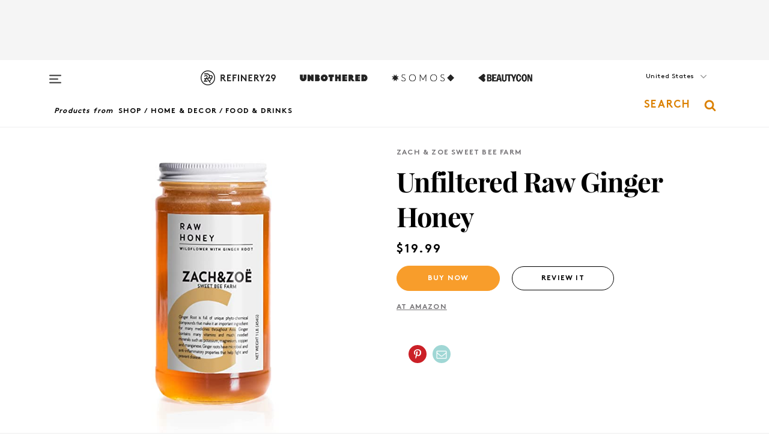

--- FILE ---
content_type: application/javascript; charset=UTF-8
request_url: https://www.refinery29.com/assets/product_detail.e4475a5dd2f9c19c3c1a.js
body_size: 74927
content:
(window.webpackJsonp=window.webpackJsonp||[]).push([[17],{1e3:function(e,t,n){"use strict";var r=n(2),i=n.n(r),o=n(12),a=n.n(o),s=n(6),c=n.n(s),l=n(84),u=n.n(l),d=n(229),p=n.n(d),f=n(23),h=n.n(f),m=n(4),v=n.n(m),b=n(8),y=n(9),g=n(981),_=n(83),w={shouldTrackScrollEvent:function(){return!0}};t.a=function(e){return void 0===e&&(e={}),function(t){var n;return n=function(n){function r(t,r){var i;return(i=n.call(this,t,r)||this).state={scrollDepth:{quarter:!1,half:!1,threeQuarters:!1,end:!1}},Object.assign(i,w,e),i.handleScroll=u()(i.handleScroll.bind(i),1e3),i}a()(r,n);var o=r.prototype;return o.componentDidMount=function(){this.shouldTrackScrollEvent()&&window.addEventListener("scroll",this.handleScroll)},o.componentDidUpdate=function(){window.removeEventListener("scroll",this.handleScroll),this.shouldTrackScrollEvent()&&window.addEventListener("scroll",this.handleScroll)},o.componentWillUnmount=function(){window.removeEventListener("scroll",this.handleScroll)},o.handleScroll=function(){var e,t,n,r,o,a,s,c=this,l=(e=this._node,t=Object(b.u)(e),n=t.top,r=t.bottom,o=Object(b.K)(),a=o.innerHeight,s=o.scrollTop,(a-n)/(r+s-a)*100);h()({quarter:25,half:50,threeQuarters:75,end:100},(function(e,t){var n=c.state.scrollDepth;if(!n[t]&&l>=e){var r=p()(i()({},n),t,!0);c.setState({scrollDepth:r}),Object(y.d)("Scroll Depth","Scroll",e+"%"),Object(g.a)(["Scroll Depth","Scroll",e+"%"]),"end"===t&&window.removeEventListener("scroll",c.handleScroll)}}))},o.render=function(){var e=this;return v.a.createElement("div",{ref:function(t){return e._node=t}},v.a.createElement(t,this.props))},r}(m.Component),c()(n,"displayName","WithScrollDepthTracking("+Object(_.a)(t)+")"),n}}},1001:function(e,t,n){"use strict";var r,i,o,a=n(3),s=n.n(a),c=n(12),l=n.n(c),u=n(6),d=n.n(u),p=n(4),f=n.n(p),h=n(91),m=n(166),v=n(0),b=n(9),y=n(974),g=n(163),_=n(18),w=n.n(_),S=function(e){function t(){for(var t,n=arguments.length,r=new Array(n),i=0;i<n;i++)r[i]=arguments[i];return t=e.call.apply(e,[this].concat(r))||this,d()(t,"handleClick",(function(){t.props.type!==v.Ac&&Object(b.e)("Click",{itemIndex:0,itemName:t.props.product.short_title,linkTitle:t.props.product.short_title,linkHeadline:t.props.product.short_title,linkType:"outbound",linkURL:t.props.product.external_full_path,pageModule:"Super Sale"}),Object(b.d)("Super Sale","Click",t.props.type)})),d()(t,"padPrice",(function(e){return Object(g.a)(t.props.product.currency,e)})),t}return l()(t,e),t.prototype.render=function(){var e=this.props,t=e.product,n=t.price,a=t.special_price,c=t.currency,l=t.brand_name,u=t.external_full_path,d=t.short_title,p=t.image_url,b=e.bylines,y=b.name,_=b.image,S=e.type,T=w()("super-sale card",S+"-format"),C={src:p},O={src:_},k={custom_event_label:S===v.Ac?"Super Sale Link":null,product_url:u,delegatedOnClick:this.handleClick},E=s()("div",{className:"author"},void 0,f.a.createElement(h.a,O),s()("span",{},void 0,y," recommends:")),j=s()("div",{className:"super-sale-product"},void 0,s()("div",{className:"brand-name"},void 0,l),s()("div",{className:"product-name"},void 0,d),s()("div",{className:"pricing"},void 0,s()("span",{className:"retail price"},void 0,""+Object(g.a)(c,n)),a&&s()("span",{className:"sale price"},void 0,""+Object(g.a)(c,a))));return s()("div",{className:T},void 0,r||(r=s()("div",{className:"super-sale-header"},void 0,s()("a",{href:"https://www.refinery29.com/en-us/shop/most-valuable-products-shop-c2212436"},void 0,s()("img",{src:"https://www.refinery29.com/images/10447614.png?format=pjpg&auto=webp&resize-filter=lanczos2&quality=50&sharpen=a3%2Cr3%2Ct0&optimize=low&width=600",alt:"Most Wanted"}),s()("h2",{},void 0,"R29's Mother's Day Gift Pick")))),f.a.createElement(m.a,k,s()("div",{className:"super-sale-content"},void 0,s()("div",{className:"super-sale-image"},void 0,f.a.createElement(h.a,C)),s()("div",{className:"super-sale-info"},void 0,s()("div",{className:"info-content"},void 0,E,j,i||(i=s()("button",{className:"buy-button"},void 0,"Buy")))))),o||(o=s()("div",{className:"more-products"},void 0,s()("a",{href:"https://www.refinery29.com/en-us/shop/most-valuable-products-shop-c2212436"},void 0,"View all our trending products"))))},t}(p.Component),T=Object(y.a)({eventParams:function(){return["Scroll Depth","Scroll","Reached Super Sale"]}});t.a=T(S)},1002:function(e,t,n){"use strict";n.d(t,"a",(function(){return o}));var r=n(28),i=n.n(r),o=function(e){var t=new Date,n=i()(e,(function(e){var n=new Date(e.object?e.object.display_date:e.display_date);return n.getDate()===t.getDate()&&n.getMonth()===t.getMonth()&&n.getFullYear()===t.getFullYear()}));if(n)return n.object?n.object:n}},1003:function(e,t,n){var r=n(510);e.exports=function(e){return r(e,5)}},1004:function(e,t){e.exports=function(e){return null===e}},1005:function(e,t,n){"use strict";var r=n(12),i=n.n(r),o=n(4),a=n.n(o),s=n(17),c=n(8),l=function(e){function t(t,n){return e.call(this,t,n)||this}i()(t,e);var n=t.prototype;return n.componentDidUpdate=function(){Object(c.h)(this._input)},n.render=function(){var e=this,t=this.props,n=t.handleChange,r=t.id,i=t.intl,o=t.placeholderMessage,s=t.value;return a.a.createElement("input",{id:r,name:"q",type:"search",placeholder:i.formatMessage(o),value:s,onChange:n,ref:function(t){return e._input=t}})},t}(o.Component);l.defaultProps={value:""},t.a=Object(s.h)(l)},1006:function(e,t,n){"use strict";n.d(t,"a",(function(){return g}));var r=n(12),i=n.n(r),o=n(6),a=n.n(o),s=n(3),c=n.n(s),l=n(60),u=n.n(l),d=n(11),p=n.n(d),f=n(7),h=n.n(f),m=n(4),v=n(1005),b=n(162),y=c()("svg",{width:"16",height:"18",viewBox:"0 0 16 18",fill:"black",xmlns:"http://www.w3.org/2000/svg"},void 0,c()("path",{d:"M10.7857 8.71429C10.7857 6.50893 8.99107 4.71428 6.78571 4.71428C4.58036 4.71428 2.78571 6.50893 2.78571 8.71429C2.78571 10.9196 4.58036 12.7143 6.78571 12.7143C8.99107 12.7143 10.7857 10.9196 10.7857 8.71429ZM15.3571 16.1429C15.3571 16.7679 14.8393 17.2857 14.2143 17.2857C13.9107 17.2857 13.6161 17.1607 13.4107 16.9464L10.3482 13.8929C9.30357 14.6161 8.05357 15 6.78571 15C3.3125 15 0.5 12.1875 0.5 8.71429C0.5 5.24107 3.3125 2.42857 6.78571 2.42857C10.2589 2.42857 13.0714 5.24107 13.0714 8.71429C13.0714 9.98214 12.6875 11.2321 11.9643 12.2768L15.0268 15.3393C15.2321 15.5446 15.3571 15.8393 15.3571 16.1429Z",fill:"#333333"})),g=function(e){function t(t,n){var r;return r=e.call(this,t,n)||this,a()(r,"shouldComponentUpdate",(function(e,t){return e.defaultValue!==r.props.defaultValue||t.query!==r.state.query||e.isActive!==r.props.isActive})),a()(r,"handleChange",(function(e){return r.setState({query:e.currentTarget.value})})),a()(r,"handleSubmit",(function(e){e.preventDefault();var t=r.state.query;r.shouldMakeAPIRequest()&&(r.props.handleSubmit&&r.props.handleSubmit(e,t),r.props.recordSearchTerm(t),setTimeout((function(){r.context.router.push({pathname:r.getSearchPath(),method:"GET",query:{q:t}})}),2e3))})),a()(r,"shouldMakeAPIRequest",(function(){return!u()(["",r.props.defaultValue,r.context.location.query.q],r.state.query)})),a()(r,"getSearchPath",(function(){return Object(b.e)("/search",r.context.edition_data)})),a()(r,"render",(function(){return c()("form",{className:"search-form",action:r.getSearchPath(),method:"GET",onSubmit:r.handleSubmit,"aria-label":"Search"},void 0,c()(v.a,{id:r.props.id,value:r.state.query,placeholderMessage:r.props.placeholderMessage,handleChange:r.handleChange}),c()("div",{className:"search-button",role:"button",onKeyPress:r.handleSubmit,onClick:r.handleSubmit,tabIndex:"0","aria-label":"search button"},void 0,y))})),r.state={query:r.props.defaultValue},r}return i()(t,e),t.prototype.UNSAFE_componentWillReceiveProps=function(e){e.defaultValue!==this.state.query&&(p()(e.defaultValue)&&!p()(this.state.query)?this.setState({query:""}):e.defaultValue!==this.props.defaultValue&&this.setState({query:e.defaultValue}))},t}(m.Component);g.defaultProps={defaultValue:"",shouldRenderSubmitButton:!1},g.contextTypes={location:h.a.object,router:h.a.object,edition_data:h.a.object}},1007:function(e,t,n){"use strict";(function(e){var r=n(3),i=n.n(r),o=n(1),a=n.n(o),s=n(28),c=n.n(s),l=n(7),u=n.n(l),d=(n(4),n(974)),p=n(19),f=n(982),h=n(0),m=n(18),v=n.n(m),b=n(8),y=function(e,t,n){var r=c()(f.a,{id:e});return!r||Object(b.x)(t,n)?{}:{backgroundColor:a()(r,"colors[0]",""),color:a()(r,"text_color","")}},g=function(t,n){var r=t.about,o=t.pageId,a=t.title,s=t.page_type,c=n.location,l=n.edition_data;return i()("aside",{style:y(o,c,l),className:v()("about-section",{homepage:Object(b.x)(c,l)})},void 0,i()("div",{className:"about-content"},void 0,a&&!function(e){return h.Ic.includes(e)}(o)&&i()("div",{className:"about-title"},void 0,a),Object(b.x)(c,l)?i()("div",{className:"about-static"},void 0,i()(p.b,{parentFilename:e,id:"mission",description:"Our Mission",defaultMessage:"Our Mission"})):function(t){return i()("div",{className:"about-static"},void 0,t===h.Hc?i()(p.b,{parentFilename:e,id:"series",description:"About",defaultMessage:"About"}):i()(p.b,{parentFilename:e,id:"about",description:"About",defaultMessage:"About"}))}(s),r))};g.contextTypes={location:u.a.object,edition_data:u.a.object};var _=Object(d.a)({eventParams:function(){return["Scroll Depth","Scroll","Reached About"]}});t.a=_(g)}).call(this,"js/components/common/about.js")},1008:function(e,t,n){"use strict";var r=n(3),i=n.n(r),o=(n(4),n(975)),a=n(39);t.a=function(e){var t=e.adsState,n=e.position,r=void 0===n?"interstitial":n,s=e.className,c=void 0===s?"out-of-page-ad":s,l=e.uniqueId,u=void 0===l?"out-of-page":l,d=e.breakPoint,p=void 0===d?"notMobile":d;return i()(a.c,{breakpoint:p},void 0,i()("div",{className:"oop-ad-unit-container"},void 0,i()(o.a,{outOfPage:!0,adsState:t,position:r,className:c,uniqueId:u,refreshEveryNSlides:3,shouldDisplayImmediately:!0})))}},1009:function(e,t,n){"use strict";var r=n(3),i=n.n(r),o=(n(4),n(988)),a=n(58),s=n(91),c=n(18),l=n.n(c),u=n(995);t.a=function(e){var t=e.campaign_branding_image_mobile_url,n=e.image_url,r=e.title,c=e.bio,d=e.role,p=e.socials;var f=function(e,t){if(c){var n=c.split(e)[1];if(n)return n.split(t)[0]||null}return c}("\x3c!-- wp:paragraph --\x3e","\x3c!-- /wp:paragraph --\x3e");return i()("div",{className:l()("module","page-header",{"with-image":!!n})},void 0,i()("div",{className:"page-header-content"},void 0,t&&i()(o.a,{type:"campaign",src:t}),n&&i()(a.a,{className:"image"},void 0,i()(s.a,{src:n,width:140,height:140})),i()("h1",{className:"title",dangerouslySetInnerHTML:{__html:r}}),d&&i()("div",{className:"subtitle"},void 0,d&&i()("h3",{},void 0,d)),f&&i()("div",{className:"bio"},void 0,i()("h2",{dangerouslySetInnerHTML:{__html:f}})),p&&Object.keys(p).map((function(e){return p[e]&&i()("a",{href:"email"===e?"mailto:"+p[e]:p[e],target:"_blank"},void 0,u.a[e])}))))}},1010:function(e,t,n){"use strict";(function(e){var r=n(2),i=n.n(r),o=n(3),a=n.n(o),s=n(173),c=n.n(s),l=n(114),u=n.n(l),d=n(11),p=n.n(d),f=n(164),h=n.n(f),m=n(1011),v=n.n(m),b=n(65),y=n.n(b),g=n(28),_=n.n(g),w=n(94),S=n.n(w),T=n(23),C=n.n(T),O=n(1),k=n.n(O),E=n(0),j=(n(4),n(1016)),x=n.n(j),N=n(17),P=n(19),M=n(26),R=n(979),A=n(7),I=n.n(A),L=n(34),D=n(8),H=n(163),q=n(162),W=n(27),F=n(987),B=Object(P.a)(e,Object(N.g)({archives_title:{id:"archives_title",description:"Title for archives pages",defaultMessage:"Refinery29 Archives - {date}"},archives_meta_title:{id:"archives_meta_title",description:"Meta title for archives pages",defaultMessage:"Refinery29 - {date}"},archives_meta_description:{id:"archives_meta_description",description:"Meta description for archives pages",defaultMessage:"Dig into the {date} R29 archives and find all your favorite stories in one place!"},contributor_title:{id:"contributor_title",description:"Title for contributor pages",defaultMessage:"{contributor}'s Recent Articles - Refinery29"},contributor_meta_title:{id:"contributor_meta_title",description:"Meta title for contributor pages",defaultMessage:"{contributor}'s Recent Articles - Refinery29"},contributor_meta_description:{id:"contributor_meta_description",description:"Meta description for contributor pages",defaultMessage:"Get all the latest from {contributor} for how to live a stylish, well-rounded life."},paid_description:{id:"paid_description",description:'Share description with the translation for "Paid Content" for social sharing on sponsored stories',defaultMessage:"(Paid Content) {shareDescription}"}})),U=function(e,t,n){return n.formatMessage(e,{contributor:k()(t,"[0].title")})},z=function(e,t){return a()(x.a,{title:G(e),meta:Y(e,t),link:K(e,t),script:$(e,t),encodeSpecialCharacters:!1})};function G(e){var t=e.analytics,n=e.archives,r=e.article,i=e.intl,o=e.meta_data,a=e.modules;return t.page_type===E.a&&n.timestamp?Object(R.d)(B.archives_title,n,i):t.page_type===E.y?U(B.contributor_title,a,i):k()(o,"meta_title")||k()(r,"sanitizedTitle")||"Refinery29"}function V(e){return e&&(e=e.replace(/"/g,"&quot;")),e}function Y(e,t){var n,r,o=t.location,a=e.ad_data,s=e.analytics,c=e.article,l=e.intl,u=e.meta_data,d=e.edition_data,f=e.product,h=e.productList,m=u.meta_title,v=u.meta_description,b=u.meta_noindex,y=u.sailthru,g=c.excerpt_truncated_325,w=c.dek,S=c.meta,T=c.title,C=k()(d,"config",{}),O=C.facebook_page,j=C.twitter_handle,x=_()(c.opener_images,{label:"FACEBOOK"}),N=_()(c.opener_images,{label:"PINTEREST"}),P=k()(f,"images[0].url"),A=k()(h,"heroImage")||!p()(k()(h,"openerImages")),I=S?S.sold_content_type:null,L=Object(q.b)(Object(q.c)(F.a.r29LogoOg,o));if(P)n=r=P;else if(A){var D=k()(h,"heroImage"),H=_()(h.openerImages,{type:"PINTEREST"}),z=_()(h.openerImages,{type:"FACEBOOK"});n=D||(p()(H)?L:H.asset.src.full),r=D||(p()(z)?L:z.asset.src.full)}else n=p()(N)?L:N.asset.src.full,r=p()(x)?L:x.asset.src.full;var G,Y,K=p()(c)?"website":"article",Z=k()(c,"meta.news_keywords"),$=k()(c,"meta.social_title"),Q=k()(s,"url_full",""),J=Object(q.b)(n),ee=Object(q.b)(r),te=function(e){var t=0,n=0,r=e.replace(/.+\/(\d+,\d+,\d+,\d+)\/.+/,"$1");r!==e&&4===(r=r.split(",")).length&&(t=r[2],n=r[3]);var i=e.replace(/.+[\/_](\d+x\d+)[,\.].+/,"$1");return i!==e&&0===t&&0===n&&2===(i=i.split("x")).length&&(t=i[0],n=i[1]),{imageWidth:t,imageHeight:n}}(r),ne=te.imageWidth,re=te.imageHeight,ie=V(X(i()({},e,{title:m||T}))),oe=V(X(i()({},e,{title:$||m||T}))),ae=V(function(e){var t=e.analytics,n=e.archives,r=e.dek,i=e.excerpt_truncated_325,o=e.intl,a=e.meta_description,s=e.modules;if(t.page_type===E.a&&n.timestamp)return Object(R.d)(B.archives_meta_description,n,o);if(t.page_type===E.y)return U(B.contributor_meta_description,s,o);return r||a||i}(i()({},e,{dek:w,excerpt_truncated_325:g,meta_description:v}))),se=I===E.qc.CUSTOM?V(l.formatMessage(B.paid_description,{shareDescription:ae})):ae,ce=[{content:"ie=edge","http-equiv":"x-ua-compatible"},{name:"title",content:ie,itemprop:"title"},{name:"description",content:ae,itemprop:"description"},{property:"og:url",content:Q},{name:"twitter:title",content:oe},{property:"og:title",content:oe,itemprop:"name"},{property:"og:description",content:se},{property:"og:image",content:ee,itemprop:"image"},{property:"og:image:secure_url",content:ee,itemprop:"image"},{name:"twitter:card",content:"summary_large_image"},{name:"twitter:site",content:"@"+j},{name:"twitter:description",content:se},{name:"twitter:image",content:ee},{name:"pinterest:image",content:J},{property:"fb:app_id",content:Object(M.d)(o.hostname)?E.xb:E.D},{property:"fb:pages",content:"86973707921,587074007996399,269626263209765,509115739117952,1562713254009921,583745561686633,656112191237463,284423314989162,974273182666651,192477361634120"},{property:"article:publisher",content:O},{name:"viewport",content:"width=device-width, initial-scale=1"},{name:"theme-color",content:"#fd5b4e"}];(ne>0&&re>0&&(ce.push({property:"og:image:width",content:ne}),ce.push({property:"og:image:height",content:re})),s.page_type===E.Hc)&&(ue(c).forEach((function(e){return"video:internal"===e.type?(G="https://content.jwplatform.com/videos/"+e.content.jw_video_id+"-720.mp4",Y="video/mp4",!1):"video:external"===e.type||"widget:html"===e.type&&Object(W.m)(e.content.resource)?(G=de(e.content.resource),Y="text/html",!1):void 0})),G&&(K="video",ce.push({property:"og:video:type",content:Y}),ce.push({property:"og:video",content:G}),ce.push({property:"og:video:secure_url",content:G}),ce.push({property:"og:video:width",content:"1280"}),ce.push({property:"og:video:height",content:"720"})));return ce.push({property:"og:type",content:K}),p()(Z)||ce.push({name:"news_keywords",content:Z}),E.U[d.id]&&ce.push({name:"p:domain_verify",content:E.U[d.id]}),p()(y)||(p()(y.tags)||ce.push({property:"sailthru.tags",content:y.tags}),p()(y.authors)||ce.push({property:"sailthru.author",content:y.authors}),ce.push({property:"sailthru.title",content:$||m||T})),p()(c)||(ce.push({property:"entry_template",content:s.page_type}),p()(c.bylines)||ce.push({property:"author",content:c.bylines.map((function(e){return e.name})).join(",")}),(a.ad_section_name||[]).forEach((function(e){ce.push({property:"channel:tag",content:e})}))),b?[].concat(ce,[{name:"robots",content:"noindex"}]):ce}function K(e,t){var n=t.location,r=e.alternate_urls,i=e.analytics,o=e.api,a=e.archives,s=e.edition_data,c=[{rel:"canonical",href:function(e,t){var n=e.analytics,r=e.edition_data,i=e.api,o=e.article,a=t.location;if(n.page_type===E.zc||n.page_type===E.a)return"https://"+r.domain+k()(a,"pathname");return k()(o,"meta.rel_canonical_source")||Z(n.url_full,n,i,a)}(e,{location:n})},{rel:"publisher",href:"https://plus.google.com/101601649207969071719"},{rel:"rich-pin-icon",href:Object(q.b)(Object(q.c)(F.a.r29Favicon,n))}];if(c.push.apply(c,function(e,t){var n=e.api,r=t.location;if(!n.pagination)return[];var i=[],o=r.pathname,a=r.query,s=r.hostname,c=Number(a.page)||1,l=k()(n,"pagination",{}),u=l.prev,d=l.next,f="https://"+s+o+"?";p()(u)||i.push({rel:"prev",href:f+Object(L.stringify)({page:c-1})});p()(d)||i.push({rel:"next",href:f+Object(L.stringify)({page:c+1})});return i}({api:o},{location:n})),function(e){var t=e.archives;return u()(k()(t,"day"))}({archives:a})&&c.push.apply(c,function(e,t){var n=t.location,r=e.edition,i=(void 0===r?{}:r).id,o=e.archives,a=(void 0===o?{}:o).timestamp;return C()(v()(Object(R.j)(i,a)),(function(e){var t=e[0],r=e[1];return{rel:t,href:"https://"+n.hostname+r}}))}({api:o,archives:a},{location:n})),r){var l="",d=null,f=s.id,h=r.map((function(e){var t=e.edition_id;return function(e,t,n){switch(e){case E.R:return!0;case E.Q:return t!==E.R;case n:return t!==E.R&&t!==E.Q;default:return!1}}(t,d,f)&&(l=e.url,d=t),{rel:"alternate",hreflang:e.lang,href:Z(e.url,i,o,n)}})),m={rel:"alternate",hreflang:"x-default",href:Z(l,i,o,n)};return h.push(m),c.concat(h)}return c}function Z(e,t,n,r){var i=t.page_type,o=n.pagination,a={};return r.query.page&&(k()(o,"prev")||k()(o,"next"))&&(a.page=r.query.page),r.query.q&&[E.Db,E.gc].includes(i)&&(a.q=r.query.q),i===E.Db&&["sort","minPrice","maxPrice","on_sale","category","subcategory","class","color"].filter((function(e){return e in r.query})).forEach((function(e){a[e]=r.query[e]})),p()(a)?e:e+"?"+Object(L.stringify)(a).replace("%20","+")}function X(e){var t=e.analytics,n=e.api,r=e.archives,i=e.intl,o=e.modules,a=e.title;if(t.page_type===E.a&&r.timestamp)return Object(R.d)(B.archives_meta_title,r,i);if(t.page_type===E.y)return U(B.contributor_meta_title,o,i);var s=k()(n,"pagination.page",1);return s>1?a+" Page "+s:a}function $(e,t){var n=t.location,r=e.article,o=e.product,a=e.modules,s=e.productList,c=s.brand,l=s.retailer,u=function(e,t){var n=e.edition_data,r=t.location,i=k()(n,"config",{}),o=i.facebook_page,a=i.twitter_handle,s=i.pinterest_link,c=i.instagram_handle,l=i.youtube_channel,u=Object(D.x)(r,n)?["Organization","WebPage","WebSite"]:["WebPage","WebSite"];return C()(u,(function(e){var t={"@type":e,name:"Refinery29",url:Object(q.d)("",n),potentialAction:{"@type":"SearchAction",target:Object(q.d)("/search?q={Refinery29}",n),"query-input":"required name=Refinery29",sameAs:["https://www.facebook.com/"+o,"https://twitter.com/"+a,""+s,"https://instagram.com/"+c,"https://www.youtube.com/"+l]}};return t["Organization"===e?"logo":"image"]=Object(q.b)(Object(q.c)("/assets/images/r29-logo-b.svg",r)),se(t)}))}(e,{location:n});p()(r)?p()(o)||u.push.apply(u,function(e){return[ie(e),oe(e)].concat(function(e){var t=e.product,n=k()(t,"reviews",[]);return C()(n,(function(e){return void 0===e&&(e={}),se({"@type":"Review",itemReviewed:{"@type":"Product",name:t.name,brand:k()(t,"brand.name"),url:Object(q.b)(t.product_url)},reviewBody:e.text,author:{"@type":"Person",name:k()(e,"contributor.name","Anonymous")}})}))}(e))}(e)):u.push.apply(u,function(e,t){var n=t.location;return[Q(e,{location:n}),re(e)].concat((s=e,c=ue(s.article),l=y()(c,(function(e){var t=(void 0===e?{}:e).type;return/^image/.test(t)})),C()(l,(function(e){var t=e.content,n=void 0===t?{}:t;return se({"@type":"ImageObject",author:n.credit,contentUrl:Object(q.b)(n.resource),description:n.description})}))),function(e){var t=e.article,n=e.meta_data,r=t.title,o=t.original_published,a=t.opener_images,s=n.meta_title,c=n.meta_description,l=ue(t),u=k()(_()(a,{type:"16x9"}),"asset.src.full"),d=y()(l,{type:"video:internal"}),p=y()(l,J),f={"@type":"VideoObject",uploadDate:le(o)};return[].concat(C()(d,(function(e){var n=e.content,r=void 0===n?{}:n;return se(i()({},f,{author:ce(t),thumbnailUrl:Object(q.b)(u),contentUrl:"http://content.jwplatform.com/videos/"+r.jw_video_id+"-720.mp4",name:s,description:c}))})),C()(p,(function(e){var t,n,o,a=e.content,s=void 0===a?{}:a,c=de(s.resource)||s.resource,l=null;null!==(t=c.match(/https?:\/\/.*\.youtu\.?be[^/]*\/[^?=]+\/([^/\s?#."']+)/))&&t.length>1&&(n="https://img.youtube.com/vi/"+t[1]+"/0.jpg");var d=function(e){return e.replace(/(<\/?[^>]+>)/g," ").replace(/(\s{2,})/g," ").trim()},p=function(e,t){return(o=e.indexOf(t))>0},h=s.description,m=d((h?(p.bind(o)(h,"</h2>")||p.bind(o)(h,"</h3>")||p.bind(o)(h,"<br>")||p.bind(o)(h,"<br/>"),l=d(h),o>0?h.slice(0,o):r):r)||""),v=d((l=l||h||s.description)?l.replace(RegExp("(?:"+m.replace(/[-/\\^$*+?.()|[\]{}]/g,"\\$&")+")(.+)"),"$1"):r||"");return se(i()({},f,{thumbnailUrl:Object(q.b)(n||u),embedUrl:Object(q.b)(c),description:v||"",name:m||""}))})))}(e),(r=e,o=r.article.bylines,a=r.edition_data,C()(y()(o,"featured"),(function(e){var t=void 0===e?{}:e,n=t.name,r=t.image,i=t.path;return se({"@type":"Person",name:n,image:r,url:Object(q.d)(i,a)})}))),function(e){var t=e.article;return C()(t.products,(function(e){void 0===e&&(e={});var t=Object(q.b)(e.external_full_path),n=Object(q.b)(e.thumbnail_url),r=p()(e.currency)?"USD":e.currency;return ee(e.short_title,e.brand_name,e.description,t,n,e.is_sem3_available,r,e.price,e.special_price)}))}(e));var r,o,a;var s,c,l}(e,{location:n}));var d=a.filter((function(e){return"related_products"===e.type}));return p()(d)||u.push.apply(u,function(e){return h()(e,(function(e){var t=e.rows;return h()(t,(function(e){var t=e.cards;return C()(t,(function(e){return oe({product:e})}))}))}))}(d)),k()(c,"brand_id")?u.push.apply(u,function(e){return[ae({name:e.brand_name,image:e.brand_image,description:e.brand_description,brand:!0,url:""})]}(c)):k()(l,"retailer_id")&&u.push.apply(u,function(e){return[ae({name:e.retailer_name,image:e.retailer_image,description:e.retailer_description,url:e.retailer_url})]}(l)),u}function Q(e,t){var n=e.article,r=e.analytics,i=e.meta_data,o=t.location,a=k()(n,"asset_main",{}),s=le(n.published),c=le(n.published),l=k()(n,"breadcrumbs",[]),u=k()(n,"bylines",[]);return se({"@type":n.breaking_news?"NewsArticle":"Article",mainEntityOfPage:{"@type":"WebPage","@id":r.url_full},headline:n.title,url:r.url_full,thumbnailUrl:Object(q.b)(a.src_full),image:{"@type":"ImageObject",url:Object(q.b)(a.src_full),height:a.height,width:a.width},datePublished:s,dateModified:c,author:ce(n),creator:u.map((function(e){return e.name})),articleSection:k()(n,"primary_category.name"),keywords:l.map((function(e){return e.name})),publisher:{"@type":"Organization",name:"Refinery29",logo:{"@type":"ImageObject",url:Object(q.b)(Object(q.c)("/assets/images/refinery29.png",o)),width:54,height:54}},description:i.meta_description})}function J(e){var t=e.content;return"widget:html"===e.type&&t.resource?e.content.resource.includes("</iframe>"):"video:external"===e.type}function ee(e,t,n,r,i,o,a,s,c){return o=!1===o?"https://schema.org/OutOfStock":"https://schema.org/InStock",se({"@type":"Product",name:e,brand:t,description:n=p()(n)?"":n,image:i,url:r,offers:{"@type":"Offer",url:r,availability:o,priceCurrency:a,price:Object(H.a)("",c||s).slice(1)}})}z.defaultProps={analytics:{},meta_data:{},article:{},product:{},productList:{}},z.contextTypes={location:I.a.object},t.a=Object(N.h)(z);var te=/^\//,ne=function(e){return e.replace(te,"")};function re(e){var t=e.article,n=e.edition_data;return se({"@type":"BreadcrumbList",itemListElement:C()(t.breadcrumbs,(function(e,t){var r=void 0===e?{}:e,i=r.url,o=r.name;return{"@type":"ListItem",position:t+1,item:{"@id":ne(i),url:"https://"+n.domain+i,name:o}}}))})}function ie(e){var t=e.product;return se({"@type":"ImageObject",author:k()(t,"offer.retailer.name"),contentUrl:Object(q.b)(k()(t,"images[0].url")),description:t.description})}function oe(e){var t=e.product,n=k()(t,"brand.name"),r=k()(t,"description"),i=Object(q.b)(t.product_url),o=Object(q.b)(k()(t,"images[0].url")||t.thumbnail_url),a=p()(k()(t,"offer.currency"))?"USD":k()(t,"offer.currency"),s=k()(t,"offer.price"),c=k()(t,"offer.sale_price"),l=k()(t,"is_sem3_available");return ee(null!=t.name?t.name:t.short_name,n,r,i,o,l,a,s,c)}function ae(e){var t=e.name,n=e.url,r=e.description,i={"@type":"Organization",name:t,url:n,description:r,image:{"@type":"ImageObject",author:t,contentUrl:e.image,description:r}};return e.brand&&(i.brand={"@type":"Brand",name:t,description:r}),se(i)}function se(e){return{type:"application/ld+json",innerHTML:JSON.stringify(i()({"@context":"http://schema.org"},e))}}function ce(e){var t=(void 0===e?{}:e).bylines,n=k()(t,"[0].name");return n?{"@type":"Person",name:n}:{}}function le(e){if(c()(e))return new Date(1e3*e).toISOString()}function ue(e){var t=k()(e,"sections.body",[]),n=k()(e,"sections.slideshow",[]);return[].concat(t,n)}function de(e){void 0===e&&(e="");var t=S()(e.match(/src="([^"]+)"/),1);return t&&0===t.indexOf("//")?"https:"+t:t}}).call(this,"js/components/head.js")},1011:function(e,t,n){e.exports=n(1012)},1012:function(e,t,n){var r=n(1013)(n(93));e.exports=r},1013:function(e,t,n){var r=n(1014),i=n(137),o=n(513),a=n(1015);e.exports=function(e){return function(t){var n=i(t);return"[object Map]"==n?o(t):"[object Set]"==n?a(t):r(t,e(t))}}},1014:function(e,t,n){var r=n(116);e.exports=function(e,t){return r(t,(function(t){return[t,e[t]]}))}},1015:function(e,t){e.exports=function(e){var t=-1,n=Array(e.size);return e.forEach((function(e){n[++t]=[e,e]})),n}},1016:function(e,t,n){t.__esModule=!0,t.Helmet=void 0;var r=Object.assign||function(e){for(var t=1;t<arguments.length;t++){var n=arguments[t];for(var r in n)Object.prototype.hasOwnProperty.call(n,r)&&(e[r]=n[r])}return e},i=function(){function e(e,t){for(var n=0;n<t.length;n++){var r=t[n];r.enumerable=r.enumerable||!1,r.configurable=!0,"value"in r&&(r.writable=!0),Object.defineProperty(e,r.key,r)}}return function(t,n,r){return n&&e(t.prototype,n),r&&e(t,r),t}}(),o=d(n(4)),a=d(n(7)),s=d(n(1017)),c=d(n(1019)),l=n(1020),u=n(991);function d(e){return e&&e.__esModule?e:{default:e}}function p(e,t){var n={};for(var r in e)t.indexOf(r)>=0||Object.prototype.hasOwnProperty.call(e,r)&&(n[r]=e[r]);return n}function f(e,t){if(!(e instanceof t))throw new TypeError("Cannot call a class as a function")}function h(e,t){if(!e)throw new ReferenceError("this hasn't been initialised - super() hasn't been called");return!t||"object"!=typeof t&&"function"!=typeof t?e:t}var m,v,b,y=(0,s.default)(l.reducePropsToState,l.handleClientStateChange,l.mapStateOnServer)((function(){return null})),g=(m=y,b=v=function(e){function t(){return f(this,t),h(this,e.apply(this,arguments))}return function(e,t){if("function"!=typeof t&&null!==t)throw new TypeError("Super expression must either be null or a function, not "+typeof t);e.prototype=Object.create(t&&t.prototype,{constructor:{value:e,enumerable:!1,writable:!0,configurable:!0}}),t&&(Object.setPrototypeOf?Object.setPrototypeOf(e,t):e.__proto__=t)}(t,e),t.prototype.shouldComponentUpdate=function(e){return!(0,c.default)(this.props,e)},t.prototype.mapNestedChildrenToProps=function(e,t){if(!t)return null;switch(e.type){case u.TAG_NAMES.SCRIPT:case u.TAG_NAMES.NOSCRIPT:return{innerHTML:t};case u.TAG_NAMES.STYLE:return{cssText:t}}throw new Error("<"+e.type+" /> elements are self-closing and can not contain children. Refer to our API for more information.")},t.prototype.flattenArrayTypeChildren=function(e){var t,n=e.child,i=e.arrayTypeChildren,o=e.newChildProps,a=e.nestedChildren;return r({},i,((t={})[n.type]=[].concat(i[n.type]||[],[r({},o,this.mapNestedChildrenToProps(n,a))]),t))},t.prototype.mapObjectTypeChildren=function(e){var t,n,i=e.child,o=e.newProps,a=e.newChildProps,s=e.nestedChildren;switch(i.type){case u.TAG_NAMES.TITLE:return r({},o,((t={})[i.type]=s,t.titleAttributes=r({},a),t));case u.TAG_NAMES.BODY:return r({},o,{bodyAttributes:r({},a)});case u.TAG_NAMES.HTML:return r({},o,{htmlAttributes:r({},a)})}return r({},o,((n={})[i.type]=r({},a),n))},t.prototype.mapArrayTypeChildrenToProps=function(e,t){var n=r({},t);return Object.keys(e).forEach((function(t){var i;n=r({},n,((i={})[t]=e[t],i))})),n},t.prototype.warnOnInvalidChildren=function(e,t){return!0},t.prototype.mapChildrenToProps=function(e,t){var n=this,r={};return o.default.Children.forEach(e,(function(e){if(e&&e.props){var i=e.props,o=i.children,a=p(i,["children"]),s=(0,l.convertReactPropstoHtmlAttributes)(a);switch(n.warnOnInvalidChildren(e,o),e.type){case u.TAG_NAMES.LINK:case u.TAG_NAMES.META:case u.TAG_NAMES.NOSCRIPT:case u.TAG_NAMES.SCRIPT:case u.TAG_NAMES.STYLE:r=n.flattenArrayTypeChildren({child:e,arrayTypeChildren:r,newChildProps:s,nestedChildren:o});break;default:t=n.mapObjectTypeChildren({child:e,newProps:t,newChildProps:s,nestedChildren:o})}}})),t=this.mapArrayTypeChildrenToProps(r,t)},t.prototype.render=function(){var e=this.props,t=e.children,n=p(e,["children"]),i=r({},n);return t&&(i=this.mapChildrenToProps(t,i)),o.default.createElement(m,i)},i(t,null,[{key:"canUseDOM",set:function(e){m.canUseDOM=e}}]),t}(o.default.Component),v.propTypes={base:a.default.object,bodyAttributes:a.default.object,children:a.default.oneOfType([a.default.arrayOf(a.default.node),a.default.node]),defaultTitle:a.default.string,defer:a.default.bool,encodeSpecialCharacters:a.default.bool,htmlAttributes:a.default.object,link:a.default.arrayOf(a.default.object),meta:a.default.arrayOf(a.default.object),noscript:a.default.arrayOf(a.default.object),onChangeClientState:a.default.func,script:a.default.arrayOf(a.default.object),style:a.default.arrayOf(a.default.object),title:a.default.string,titleAttributes:a.default.object,titleTemplate:a.default.string},v.defaultProps={defer:!0,encodeSpecialCharacters:!0},v.peek=m.peek,v.rewind=function(){var e=m.rewind();return e||(e=(0,l.mapStateOnServer)({baseTag:[],bodyAttributes:{},encodeSpecialCharacters:!0,htmlAttributes:{},linkTags:[],metaTags:[],noscriptTags:[],scriptTags:[],styleTags:[],title:"",titleAttributes:{}})),e},b);g.renderStatic=g.rewind,t.Helmet=g,t.default=g},1017:function(e,t,n){"use strict";function r(e){return e&&"object"==typeof e&&"default"in e?e.default:e}var i=n(4),o=r(i),a=r(n(1018));function s(e,t,n){return t in e?Object.defineProperty(e,t,{value:n,enumerable:!0,configurable:!0,writable:!0}):e[t]=n,e}var c=!("undefined"==typeof window||!window.document||!window.document.createElement);e.exports=function(e,t,n){if("function"!=typeof e)throw new Error("Expected reducePropsToState to be a function.");if("function"!=typeof t)throw new Error("Expected handleStateChangeOnClient to be a function.");if(void 0!==n&&"function"!=typeof n)throw new Error("Expected mapStateOnServer to either be undefined or a function.");return function(r){if("function"!=typeof r)throw new Error("Expected WrappedComponent to be a React component.");var l,u=[];function d(){l=e(u.map((function(e){return e.props}))),p.canUseDOM?t(l):n&&(l=n(l))}var p=function(e){var t,n;function i(){return e.apply(this,arguments)||this}n=e,(t=i).prototype=Object.create(n.prototype),t.prototype.constructor=t,t.__proto__=n,i.peek=function(){return l},i.rewind=function(){if(i.canUseDOM)throw new Error("You may only call rewind() on the server. Call peek() to read the current state.");var e=l;return l=void 0,u=[],e};var s=i.prototype;return s.shouldComponentUpdate=function(e){return!a(e,this.props)},s.componentWillMount=function(){u.push(this),d()},s.componentDidUpdate=function(){d()},s.componentWillUnmount=function(){var e=u.indexOf(this);u.splice(e,1),d()},s.render=function(){return o.createElement(r,this.props)},i}(i.Component);return s(p,"displayName","SideEffect("+function(e){return e.displayName||e.name||"Component"}(r)+")"),s(p,"canUseDOM",c),p}}},1018:function(e,t){e.exports=function(e,t,n,r){var i=n?n.call(r,e,t):void 0;if(void 0!==i)return!!i;if(e===t)return!0;if("object"!=typeof e||!e||"object"!=typeof t||!t)return!1;var o=Object.keys(e),a=Object.keys(t);if(o.length!==a.length)return!1;for(var s=Object.prototype.hasOwnProperty.bind(t),c=0;c<o.length;c++){var l=o[c];if(!s(l))return!1;var u=e[l],d=t[l];if(!1===(i=n?n.call(r,u,d,l):void 0)||void 0===i&&u!==d)return!1}return!0}},1019:function(e,t,n){"use strict";var r=Array.isArray,i=Object.keys,o=Object.prototype.hasOwnProperty,a="undefined"!=typeof Element;e.exports=function(e,t){try{return function e(t,n){if(t===n)return!0;if(t&&n&&"object"==typeof t&&"object"==typeof n){var s,c,l,u=r(t),d=r(n);if(u&&d){if((c=t.length)!=n.length)return!1;for(s=c;0!=s--;)if(!e(t[s],n[s]))return!1;return!0}if(u!=d)return!1;var p=t instanceof Date,f=n instanceof Date;if(p!=f)return!1;if(p&&f)return t.getTime()==n.getTime();var h=t instanceof RegExp,m=n instanceof RegExp;if(h!=m)return!1;if(h&&m)return t.toString()==n.toString();var v=i(t);if((c=v.length)!==i(n).length)return!1;for(s=c;0!=s--;)if(!o.call(n,v[s]))return!1;if(a&&t instanceof Element&&n instanceof Element)return t===n;for(s=c;0!=s--;)if(!("_owner"===(l=v[s])&&t.$$typeof||e(t[l],n[l])))return!1;return!0}return t!=t&&n!=n}(e,t)}catch(e){if(e.message&&e.message.match(/stack|recursion/i)||-2146828260===e.number)return console.warn("Warning: react-fast-compare does not handle circular references.",e.name,e.message),!1;throw e}}},1020:function(e,t,n){(function(e){t.__esModule=!0,t.warn=t.requestAnimationFrame=t.reducePropsToState=t.mapStateOnServer=t.handleClientStateChange=t.convertReactPropstoHtmlAttributes=void 0;var r="function"==typeof Symbol&&"symbol"==typeof Symbol.iterator?function(e){return typeof e}:function(e){return e&&"function"==typeof Symbol&&e.constructor===Symbol&&e!==Symbol.prototype?"symbol":typeof e},i=Object.assign||function(e){for(var t=1;t<arguments.length;t++){var n=arguments[t];for(var r in n)Object.prototype.hasOwnProperty.call(n,r)&&(e[r]=n[r])}return e},o=c(n(4)),a=c(n(169)),s=n(991);function c(e){return e&&e.__esModule?e:{default:e}}var l,u=function(e){var t=!(arguments.length>1&&void 0!==arguments[1])||arguments[1];return!1===t?String(e):String(e).replace(/&/g,"&amp;").replace(/</g,"&lt;").replace(/>/g,"&gt;").replace(/"/g,"&quot;").replace(/'/g,"&#x27;")},d=function(e){var t=v(e,s.TAG_NAMES.TITLE),n=v(e,s.HELMET_PROPS.TITLE_TEMPLATE);if(n&&t)return n.replace(/%s/g,(function(){return t}));var r=v(e,s.HELMET_PROPS.DEFAULT_TITLE);return t||r||void 0},p=function(e){return v(e,s.HELMET_PROPS.ON_CHANGE_CLIENT_STATE)||function(){}},f=function(e,t){return t.filter((function(t){return void 0!==t[e]})).map((function(t){return t[e]})).reduce((function(e,t){return i({},e,t)}),{})},h=function(e,t){return t.filter((function(e){return void 0!==e[s.TAG_NAMES.BASE]})).map((function(e){return e[s.TAG_NAMES.BASE]})).reverse().reduce((function(t,n){if(!t.length)for(var r=Object.keys(n),i=0;i<r.length;i++){var o=r[i].toLowerCase();if(-1!==e.indexOf(o)&&n[o])return t.concat(n)}return t}),[])},m=function(e,t,n){var i={};return n.filter((function(t){return!!Array.isArray(t[e])||(void 0!==t[e]&&w("Helmet: "+e+' should be of type "Array". Instead found type "'+r(t[e])+'"'),!1)})).map((function(t){return t[e]})).reverse().reduce((function(e,n){var r={};n.filter((function(e){for(var n=void 0,o=Object.keys(e),a=0;a<o.length;a++){var c=o[a],l=c.toLowerCase();-1===t.indexOf(l)||n===s.TAG_PROPERTIES.REL&&"canonical"===e[n].toLowerCase()||l===s.TAG_PROPERTIES.REL&&"stylesheet"===e[l].toLowerCase()||(n=l),-1===t.indexOf(c)||c!==s.TAG_PROPERTIES.INNER_HTML&&c!==s.TAG_PROPERTIES.CSS_TEXT&&c!==s.TAG_PROPERTIES.ITEM_PROP||(n=c)}if(!n||!e[n])return!1;var u=e[n].toLowerCase();return i[n]||(i[n]={}),r[n]||(r[n]={}),!i[n][u]&&(r[n][u]=!0,!0)})).reverse().forEach((function(t){return e.push(t)}));for(var o=Object.keys(r),c=0;c<o.length;c++){var l=o[c],u=(0,a.default)({},i[l],r[l]);i[l]=u}return e}),[]).reverse()},v=function(e,t){for(var n=e.length-1;n>=0;n--){var r=e[n];if(r.hasOwnProperty(t))return r[t]}return null},b=(l=Date.now(),function(e){var t=Date.now();t-l>16?(l=t,e(t)):setTimeout((function(){b(e)}),0)}),y=function(e){return clearTimeout(e)},g="undefined"!=typeof window?window.requestAnimationFrame||window.webkitRequestAnimationFrame||window.mozRequestAnimationFrame||b:e.requestAnimationFrame||b,_="undefined"!=typeof window?window.cancelAnimationFrame||window.webkitCancelAnimationFrame||window.mozCancelAnimationFrame||y:e.cancelAnimationFrame||y,w=function(e){return console&&"function"==typeof console.warn&&console.warn(e)},S=null,T=function(e,t){var n=e.baseTag,r=e.bodyAttributes,i=e.htmlAttributes,o=e.linkTags,a=e.metaTags,c=e.noscriptTags,l=e.onChangeClientState,u=e.scriptTags,d=e.styleTags,p=e.title,f=e.titleAttributes;k(s.TAG_NAMES.BODY,r),k(s.TAG_NAMES.HTML,i),O(p,f);var h={baseTag:E(s.TAG_NAMES.BASE,n),linkTags:E(s.TAG_NAMES.LINK,o),metaTags:E(s.TAG_NAMES.META,a),noscriptTags:E(s.TAG_NAMES.NOSCRIPT,c),scriptTags:E(s.TAG_NAMES.SCRIPT,u),styleTags:E(s.TAG_NAMES.STYLE,d)},m={},v={};Object.keys(h).forEach((function(e){var t=h[e],n=t.newTags,r=t.oldTags;n.length&&(m[e]=n),r.length&&(v[e]=h[e].oldTags)})),t&&t(),l(e,m,v)},C=function(e){return Array.isArray(e)?e.join(""):e},O=function(e,t){void 0!==e&&document.title!==e&&(document.title=C(e)),k(s.TAG_NAMES.TITLE,t)},k=function(e,t){var n=document.getElementsByTagName(e)[0];if(n){for(var r=n.getAttribute(s.HELMET_ATTRIBUTE),i=r?r.split(","):[],o=[].concat(i),a=Object.keys(t),c=0;c<a.length;c++){var l=a[c],u=t[l]||"";n.getAttribute(l)!==u&&n.setAttribute(l,u),-1===i.indexOf(l)&&i.push(l);var d=o.indexOf(l);-1!==d&&o.splice(d,1)}for(var p=o.length-1;p>=0;p--)n.removeAttribute(o[p]);i.length===o.length?n.removeAttribute(s.HELMET_ATTRIBUTE):n.getAttribute(s.HELMET_ATTRIBUTE)!==a.join(",")&&n.setAttribute(s.HELMET_ATTRIBUTE,a.join(","))}},E=function(e,t){var n=document.head||document.querySelector(s.TAG_NAMES.HEAD),r=n.querySelectorAll(e+"["+s.HELMET_ATTRIBUTE+"]"),i=Array.prototype.slice.call(r),o=[],a=void 0;return t&&t.length&&t.forEach((function(t){var n=document.createElement(e);for(var r in t)if(t.hasOwnProperty(r))if(r===s.TAG_PROPERTIES.INNER_HTML)n.innerHTML=t.innerHTML;else if(r===s.TAG_PROPERTIES.CSS_TEXT)n.styleSheet?n.styleSheet.cssText=t.cssText:n.appendChild(document.createTextNode(t.cssText));else{var c=void 0===t[r]?"":t[r];n.setAttribute(r,c)}n.setAttribute(s.HELMET_ATTRIBUTE,"true"),i.some((function(e,t){return a=t,n.isEqualNode(e)}))?i.splice(a,1):o.push(n)})),i.forEach((function(e){return e.parentNode.removeChild(e)})),o.forEach((function(e){return n.appendChild(e)})),{oldTags:i,newTags:o}},j=function(e){return Object.keys(e).reduce((function(t,n){var r=void 0!==e[n]?n+'="'+e[n]+'"':""+n;return t?t+" "+r:r}),"")},x=function(e){var t=arguments.length>1&&void 0!==arguments[1]?arguments[1]:{};return Object.keys(e).reduce((function(t,n){return t[s.REACT_TAG_MAP[n]||n]=e[n],t}),t)},N=function(e,t,n){switch(e){case s.TAG_NAMES.TITLE:return{toComponent:function(){return e=t.title,n=t.titleAttributes,(r={key:e})[s.HELMET_ATTRIBUTE]=!0,i=x(n,r),[o.default.createElement(s.TAG_NAMES.TITLE,i,e)];var e,n,r,i},toString:function(){return function(e,t,n,r){var i=j(n),o=C(t);return i?"<"+e+" "+s.HELMET_ATTRIBUTE+'="true" '+i+">"+u(o,r)+"</"+e+">":"<"+e+" "+s.HELMET_ATTRIBUTE+'="true">'+u(o,r)+"</"+e+">"}(e,t.title,t.titleAttributes,n)}};case s.ATTRIBUTE_NAMES.BODY:case s.ATTRIBUTE_NAMES.HTML:return{toComponent:function(){return x(t)},toString:function(){return j(t)}};default:return{toComponent:function(){return function(e,t){return t.map((function(t,n){var r,i=((r={key:n})[s.HELMET_ATTRIBUTE]=!0,r);return Object.keys(t).forEach((function(e){var n=s.REACT_TAG_MAP[e]||e;if(n===s.TAG_PROPERTIES.INNER_HTML||n===s.TAG_PROPERTIES.CSS_TEXT){var r=t.innerHTML||t.cssText;i.dangerouslySetInnerHTML={__html:r}}else i[n]=t[e]})),o.default.createElement(e,i)}))}(e,t)},toString:function(){return function(e,t,n){return t.reduce((function(t,r){var i=Object.keys(r).filter((function(e){return!(e===s.TAG_PROPERTIES.INNER_HTML||e===s.TAG_PROPERTIES.CSS_TEXT)})).reduce((function(e,t){var i=void 0===r[t]?t:t+'="'+u(r[t],n)+'"';return e?e+" "+i:i}),""),o=r.innerHTML||r.cssText||"",a=-1===s.SELF_CLOSING_TAGS.indexOf(e);return t+"<"+e+" "+s.HELMET_ATTRIBUTE+'="true" '+i+(a?"/>":">"+o+"</"+e+">")}),"")}(e,t,n)}}}};t.convertReactPropstoHtmlAttributes=function(e){var t=arguments.length>1&&void 0!==arguments[1]?arguments[1]:{};return Object.keys(e).reduce((function(t,n){return t[s.HTML_TAG_MAP[n]||n]=e[n],t}),t)},t.handleClientStateChange=function(e){S&&_(S),e.defer?S=g((function(){T(e,(function(){S=null}))})):(T(e),S=null)},t.mapStateOnServer=function(e){var t=e.baseTag,n=e.bodyAttributes,r=e.encode,i=e.htmlAttributes,o=e.linkTags,a=e.metaTags,c=e.noscriptTags,l=e.scriptTags,u=e.styleTags,d=e.title,p=void 0===d?"":d,f=e.titleAttributes;return{base:N(s.TAG_NAMES.BASE,t,r),bodyAttributes:N(s.ATTRIBUTE_NAMES.BODY,n,r),htmlAttributes:N(s.ATTRIBUTE_NAMES.HTML,i,r),link:N(s.TAG_NAMES.LINK,o,r),meta:N(s.TAG_NAMES.META,a,r),noscript:N(s.TAG_NAMES.NOSCRIPT,c,r),script:N(s.TAG_NAMES.SCRIPT,l,r),style:N(s.TAG_NAMES.STYLE,u,r),title:N(s.TAG_NAMES.TITLE,{title:p,titleAttributes:f},r)}},t.reducePropsToState=function(e){return{baseTag:h([s.TAG_PROPERTIES.HREF],e),bodyAttributes:f(s.ATTRIBUTE_NAMES.BODY,e),defer:v(e,s.HELMET_PROPS.DEFER),encode:v(e,s.HELMET_PROPS.ENCODE_SPECIAL_CHARACTERS),htmlAttributes:f(s.ATTRIBUTE_NAMES.HTML,e),linkTags:m(s.TAG_NAMES.LINK,[s.TAG_PROPERTIES.REL,s.TAG_PROPERTIES.HREF],e),metaTags:m(s.TAG_NAMES.META,[s.TAG_PROPERTIES.NAME,s.TAG_PROPERTIES.CHARSET,s.TAG_PROPERTIES.HTTPEQUIV,s.TAG_PROPERTIES.PROPERTY,s.TAG_PROPERTIES.ITEM_PROP],e),noscriptTags:m(s.TAG_NAMES.NOSCRIPT,[s.TAG_PROPERTIES.INNER_HTML],e),onChangeClientState:p(e),scriptTags:m(s.TAG_NAMES.SCRIPT,[s.TAG_PROPERTIES.SRC,s.TAG_PROPERTIES.INNER_HTML],e),styleTags:m(s.TAG_NAMES.STYLE,[s.TAG_PROPERTIES.CSS_TEXT],e),title:d(e),titleAttributes:f(s.ATTRIBUTE_NAMES.TITLE,e)}},t.requestAnimationFrame=g,t.warn=w}).call(this,n(115))},1021:function(e,t,n){var r=n(992)(!0);e.exports=r},1022:function(e,t){var n=Math.ceil,r=Math.max;e.exports=function(e,t,i,o){for(var a=-1,s=r(n((t-e)/(i||1)),0),c=Array(s);s--;)c[o?s:++a]=e,e+=i;return c}},1023:function(e,t,n){var r=n(46),i=n(1024);e.exports=function(e,t){return e&&e.length?i(e,r(t,3)):[]}},1024:function(e,t,n){var r=n(170);e.exports=function(e,t,n,i){for(var o=e.length,a=i?o:-1;(i?a--:++a<o)&&t(e[a],a,e););return n?r(e,i?0:a,i?a+1:o):r(e,i?a+1:0,i?o:a)}},1025:function(e,t,n){var r=n(515),i=n(227),o=n(66),a=n(76);e.exports=function(e,t,n){e=a(e);var s=(t=o(t))?i(e):0;return t&&s<t?r(t-s,n)+e:e}},1026:function(e,t,n){var r=n(1027),i=n(509),o=n(319);e.exports=function(e,t,n){return t=i(t),void 0===n?(n=t,t=0):n=i(n),e=o(e),r(e,t,n)}},1027:function(e,t){var n=Math.max,r=Math.min;e.exports=function(e,t,i){return e>=r(t,i)&&e<n(t,i)}},1028:function(e,t,n){var r=n(992)();e.exports=r},1029:function(e,t){e.exports="/assets/c5a8ae3dd50e6ebe17044593c2c7ee0c.svg"},1030:function(e,t){e.exports="/assets/5578dd1cba125fac89ff721c276006fb.svg"},1031:function(e,t){e.exports="/assets/0413ca7ab270c79aeca844ac10893c3b.jpg"},1032:function(e,t){e.exports="/assets/83b110f4dc2e92eaaeeec1781a5ddbc2.svg"},1033:function(e,t){e.exports="/assets/a21d0dffa6e4f2cfedb8b44ddb82a85d.png"},1034:function(e,t){e.exports="/assets/9e16a5be33ee2a2f00cc650c8732297d.png"},1035:function(e,t){e.exports="/assets/6dff59259d1f5741ae757468cc85d153.png"},1036:function(e,t){e.exports="/assets/c5978d8cfc0a8ce2373e33980dd34486.svg"},1037:function(e,t){e.exports="/assets/08c2e62e7d1f514259af92204bc9c284.ico"},1038:function(e,t){e.exports="/assets/b10270262386d60764924ea68d52d466.svg"},1039:function(e,t){e.exports="/assets/af9ac9d0e1eec0d089f901befc75722d.svg"},1040:function(e,t){e.exports="/assets/b1649921d5adbbccbdcc065dd2474644.svg"},1041:function(e,t){e.exports="/assets/738c79f3801a88ebc50358d62ba041e5.svg"},1042:function(e,t){e.exports="/assets/ceca07ea31bccaf0dc283e59c247e70d.jpg"},1043:function(e,t){e.exports="/assets/fa07a27867fc79f0955b24fbdec56674.png"},1044:function(e,t){e.exports="/assets/f8bfb49a47aceaffe774bea292eb6372.svg"},1045:function(e,t){e.exports="/assets/247682da7e55479df9ae36c24b195169.svg"},1046:function(e,t){e.exports="/assets/d2f830b5d17b0c5938459d1d77dd58e4.png"},1047:function(e,t){e.exports="/assets/a70678be6c693f8a9915bec2fa49ee49.svg"},1048:function(e,t){e.exports="/assets/677d3fe181e98bffb1dd7137cf91a272.svg"},1049:function(e,t,n){"use strict";(function(e){n.d(t,"a",(function(){return m}));var r=n(3),i=n.n(r),o=n(12),a=n.n(o),s=n(6),c=n.n(s),l=n(4),u=n(17),d=n(19),p=n(1006),f=n(9),h=Object(d.a)(e,Object(u.g)({placeholder:{id:"placeholder",description:"Placeholder text for the search box in the header.",defaultMessage:"Search"},close_button_title:{id:"close_button_title",description:"Close button title attribute content (Close)",defaultMessage:"Close"}})),m=function(e){function t(){for(var t,n=arguments.length,r=new Array(n),o=0;o<n;o++)r[o]=arguments[o];return t=e.call.apply(e,[this].concat(r))||this,c()(t,"handleSubmit",(function(e,t){Object(f.e)("nav_item_click",{data:{navLocation:"header",navItem:"search '"+t+"'"}})})),c()(t,"render",(function(){return i()("div",{className:"global-search-nav","aria-label":"global search"},void 0,i()("div",{className:"search-drawer"},void 0,i()(p.a,{id:"search-header",handleSubmit:t.handleSubmit,placeholderMessage:h.placeholder,recordSearchTerm:t.props.recordSearchTerm})))})),t}return a()(t,e),t}(l.Component);Object(u.h)(m)}).call(this,"js/components/header/search_nav.js")},1050:function(e,t,n){var r=n(76);e.exports=function(){var e=arguments,t=r(e[0]);return e.length<3?t:t.replace(e[1],e[2])}},1051:function(e,t){e.exports="/assets/90e3b0501ff143bd058ecb3f754a4430.png"},1052:function(e,t){e.exports="/assets/9aa89696be7da8b249e2ee2622a111e9.png"},1053:function(e,t){e.exports="/assets/cda4774d79df76d9c5ab2dfba3784155.png"},1054:function(e,t){e.exports="/assets/d68e2ddc49f6065953daf57eac5b849a.png"},1055:function(e,t){e.exports="/assets/6a9d712b4b1480df334054a94146cc34.png"},1056:function(e,t){e.exports="/assets/1ce585852b9e9a8cba36762b911e0f5f.png"},1057:function(e,t){e.exports="/assets/b3658fb2d9482c50df8996241fb2b67d.png"},1058:function(e,t,n){"use strict";n.d(t,"a",(function(){return s})),n.d(t,"b",(function(){return c}));var r=n(96),i=n.n(r),o=n(989),a=i.a.mark(s);function s(){var e,t;return i.a.wrap((function(n){for(;;)switch(n.prev=n.next){case 0:e=5,t=!1;case 2:return n.next=5,e;case 5:t=n.sent,e+=1,t&&(e=5,t=!1),n.next=2;break;case 10:case"end":return n.stop()}}),a)}function c(e,t){return 2*Object(o.c)(t)+("top"===e?5:6)}},1059:function(e,t,n){"use strict";(function(e){var r,i,o,a,s=n(3),c=n.n(s),l=n(12),u=n.n(l),d=n(6),p=n.n(d),f=n(28),h=n.n(f),m=n(1),v=n.n(m),b=n(23),y=n.n(b),g=n(4),_=n.n(g),w=n(1060),S=n(1007),T=(n(1061),n(1063)),C=n(974),O=n(8),k=n(9),E=n(19),j=n(987),x=n(0),N=function(e){return e.children},P=function(e){var t=h()(e,{type:"hero"});if(t)return t.title;var n=h()(e,{type:"page-header"});return n?n.title:null},M=((r={})[x.ib]=1166997,r[x.hb]=1166981,r[x.gb]=1166982,r[x.fb]=1166983,r),R=((i={})[x.ib]="Do Not Sell or Share My\nPersonal Information",i[x.hb]="Manage My Privacy Settings",i[x.gb]="Gérer Mes Paramétres de\nConfidentialité",i[x.fb]="Personenbezogene Daten",i),A=((o={})[x.ib]="https://jump.refinery29.com/join/24/signup-all-newsletters?utm_source= footer&utm_medium=emailsignup",o[x.hb]="https://jump.refinery29.com/join/signup-gb-2020",o),I=function(t){function n(e){var n;return n=t.call(this,e)||this,p()(n,"handleDoNotSellMyInfo",(function(e){"function"==typeof v()(window,"window._sp_.usnat.loadPrivacyManagerModal")&&n.props.geolocation===x.ib?window._sp_.usnat.loadPrivacyManagerModal(n.state.privacyManagerId):"function"==typeof v()(window,"window._sp_.gdpr.loadPrivacyManagerModal")&&window._sp_.gdpr.loadPrivacyManagerModal(n.state.privacyManagerId),Object(k.d)("Footer Link","Click",e)})),p()(n,"displayAccessibilityIcon",(function(){var e=n.props.edition_data;return-1===[x.S,x.N].indexOf(e.id)})),p()(n,"displayNewsletterSignup",(function(){var e=n.props.edition_data;return-1===[x.S,x.N,x.O].indexOf(e.id)})),p()(n,"handleClick",(function(e){e.preventDefault();var t=e.currentTarget.href;t.indexOf("#do-not-sell-my-info")>0?n.handleDoNotSellMyInfo(t):Object(k.d)("Footer Link","Click",t,{hitCallback:function(){return Object(O.H)(t)}})})),n.state={information:n.props.links.information,privacyManagerId:M[e.geolocation],privacyManagerText:R[e.geolocation],newsletterSignupLink:A[e.geolocation]},n}return u()(n,t),n.prototype.render=function(){var t=this,n=this.props,r=n.links,i=n.edition_data,o=n.newsletters,s=n.meta_data,l=n.modules,u=n.pageId;h()(o,{channel:"default"});return c()(N,{},void 0,s.about&&c()(S.a,{about:s.about,pageId:u,title:P(l)}),c()("footer",{className:"global-footer"},void 0,c()("div",{className:"refinery-footer"},void 0,i.id===x.O&&(a||(a=c()("div",{className:"au-acknowledgement"},void 0,"In the spirit of reconciliation, Refinery29 Australia acknowledges the Traditional Custodians of country throughout Australia and their connections to land, sea and community. We pay our respect to their Elders past and present and extend that respect to all Aboriginal and Torres Strait Islander peoples today."))),c()("div",{className:"social-container"},void 0,c()("img",{className:"logo",alt:"",src:j.a.r29LogoRegMarkB}),c()(w.a,{edition_data:i})),c()("div",{className:"links company"},void 0,c()("span",{className:"column-header"},void 0,c()(E.b,{parentFilename:e,id:"company",description:"Message that displays as a column header in the footer",defaultMessage:"COMPANY"})),c()("ul",{},void 0,y()(r.company,(function(e){var n=e.href,r=e.name,i=e.className,o={href:n,onClick:t.handleClick};return i&&(o.className=i),c()("li",{},r,_.a.createElement("a",o,r))})))),c()("div",{className:"links information"},void 0,c()("span",{className:"column-header"},void 0,c()(E.b,{parentFilename:e,id:"information",description:"Message that displays as a column header in the footer",defaultMessage:"INFORMATION"})),c()("ul",{},void 0,y()(this.state.information,(function(e){var n=e.href,r=e.rel,i=e.name,o=e.className,a={href:n,rel:r,onClick:t.handleClick};return o&&(a.className=o),c()("li",{},i,_.a.createElement("a",a,i))})),c()("li",{},"Do Not Sell or Share My Personal Information",c()("a",{href:"#do-not-sell-my-info",name:"Do Not Sell or Share My Personal Information",className:"privacy-text",onClick:this.handleClick},void 0,this.state.privacyManagerText)))),c()("div",{className:"links editions"},void 0,c()("span",{className:"column-header"},void 0,c()(E.b,{parentFilename:e,id:"editions",description:"Message that displays as a column header in the footer",defaultMessage:"EDITIONS"})),c()("ul",{},void 0,y()(r.editions,(function(e){var t=e.editionId,n=e.editionBasename,r=e.href,o=e.name;return c()(T.a,{editionBasename:n,name:o,href:r,edition_data:i},t)})))),c()("div",{className:"email-signup"},void 0,this.displayNewsletterSignup()&&c()("span",{className:"column-header"},void 0,c()("a",{href:this.state.newsletterSignupLink},void 0,c()(E.b,{parentFilename:e,id:"newsletter_signup",description:"Message that displays as a column header in the footer",defaultMessage:"NEWSLETTER SIGN-UP"})))),c()("div",{className:"vmg-footer"},void 0,this.displayAccessibilityIcon()&&c()("div",{className:"accessibility-logo"},void 0,c()("a",{href:"https://www.essentialaccessibility.com/refinery29?utm_source=refinery29homepage&utm_medium=iconlarge&utm_term=iconlarge&utm_content=header&utm_campaign=refinery29"},void 0,c()("img",{alt:"This icon serves as a link to download the eSSENTIAL Accessibility assistive technology app for individuals with physical disabilities. It is featured as part of our commitment to diversity and inclusion.",src:j.a.accessibilityLogo}))),c()("div",{className:"copyright"},void 0,"© ",(new Date).getFullYear()," REFINERY29")))))},n}(g.Component),L=Object(C.a)({eventParams:function(){return["Scroll Depth","Scroll","Reached bottom of page"]}});t.a=L(I)}).call(this,"js/components/footer.js")},1060:function(e,t,n){"use strict";(function(e){var r=n(2),i=n.n(r),o=n(3),a=n.n(o),s=n(23),c=n.n(s),l=(n(4),n(9)),u=n(161),d=n(20),p=n(17),f=n(19),h=n(0),m=Object(f.a)(e,Object(p.g)({email_link_title:{id:"email_link_title",description:"Email link title attribute content (Sign up for newsletters)",defaultMessage:"Sign up for newsletters"},facebook_link_title:{id:"facebook_link_title",description:"Facebook link title attribute content (Visit Refinery29 on Facebook)",defaultMessage:"Visit Refinery29 on Facebook"},twitter_link_title:{id:"twitter_link_title",description:"Twitter link title attribute content (Visit Refinery29 on Twitter)",defaultMessage:"Visit Refinery29 on Twitter"},youtube_link_title:{id:"youtube_link_title",description:"YouTube link title attribute content (Visit Refinery29 on YouTube)",defaultMessage:"Visit Refinery29 on YouTube"},instagram_link_title:{id:"instagram_link_title",description:"Instagram link title attribute content (Visit Refinery29 on Instagram)",defaultMessage:"Visit Refinery29 on Instagram"},pinterest_link_title:{id:"pinterest_link_title",description:"Pinterest link title attribute content (Visit Refinery29 on Pinterest)",defaultMessage:"Visit Refinery29 on Pinterest"},tiktok_link_title:{id:"tiktok_link_title",description:"TikTok link title attribute content (Visit Refinery29 on TikTok)",defaultMessage:"Visit Refinery29 on TikTok"}}));function v(e,t){var n=Object(d.parse)(e,!0);return Object(d.format)(i()({},n,{query:i()({},n.query,t),search:null}))}t.a=Object(p.h)((function(e){var t=e.edition_data,n=e.intl;return a()("ul",{className:"social-nav"},void 0,c()(function(e,t,n){var r=void 0===t?{}:t,i=r.email_signup_page,o=r.facebook_page,a=void 0===o?"refinery29":o,s=r.instagram_handle,c=void 0===s?"refinery29":s,u=r.pinterest_link,d=void 0===u?"https://www.pinterest.com/refinery29/":u,p=r.tiktok_handle,f=void 0===p?"@refinery29":p,b=r.twitter_handle,y=void 0===b?"refinery29":b,g=r.youtube_channel,_=void 0===g?"refinery29tv":g;i||(i="https://jump.refinery29.com/join/24/signup-all-newsletters");var w=[{href:v(i,{utm_source:"footer",utm_medium:"emailsignup"}),title:e.formatMessage(m.email_link_title),className:"envelope-o",onClick:function(){return Object(l.i)("Email","Signup","Global Nav")}},{href:"https://www.facebook.com/"+a,title:e.formatMessage(m.facebook_link_title),className:"facebook",onClick:function(){return Object(l.i)("Facebook","Like","Global Nav")}},{href:"https://www.youtube.com/"+_+"/?sub_confirmation=1",title:e.formatMessage(m.youtube_link_title),className:"youtube-play",onClick:function(){return Object(l.i)("Youtube","Follow","Global Nav")}},{href:"https://www.instagram.com/"+c,title:e.formatMessage(m.instagram_link_title),className:"instagram",onClick:function(){return Object(l.i)("Instagram","Follow","Global Nav")}},{href:"https://twitter.com/"+y,title:e.formatMessage(m.twitter_link_title),className:"twitter",onClick:function(){return Object(l.i)("Twitter","Follow","Global Nav")}},{href:v(d,{auto_follow:"true"}),title:e.formatMessage(m.pinterest_link_title),className:"pinterest-p",onClick:function(){return Object(l.i)("Pinterest","Follow","Global Nav")}},{href:"https://www.tiktok.com/"+f,title:e.formatMessage(m.tiktok_link_title),className:"tiktok",onClick:function(){return Object(l.i)("TikTok","Follow","Global Nav")}}];return n===h.S&&(w=w.filter((function(e){return"envelope-o"!==e.className}))),w}(n,t.config,t.id),(function(e){var t=e.href,n=e.className,r=e.onClick,i=e.title;return a()("li",{onClick:r},t,a()("a",{href:t,target:"_blank",title:i},void 0,a()(u.h,{iconName:n})))})))}))}).call(this,"js/components/footer/social_nav.js")},1061:function(e,t,n){"use strict";(function(e){var t,r,i,o,a=n(3),s=n.n(a),c=n(12),l=n.n(c),u=n(6),d=n.n(u),p=n(7),f=n.n(p),h=n(4),m=n.n(h),v=n(17),b=n(19),y=n(18),g=n.n(y),_=n(161),w=n(9),S=n(1062),T=Object(b.a)(e,Object(v.g)({placeholder:{id:"placeholder",description:"Placeholder text for the email input.",defaultMessage:"Email Address"}})),C=function(e){function n(n,a){var c;return c=e.call(this,n,a)||this,d()(c,"handleChange",(function(e){c.setState({value:e.target.value,invalid:!1,validating:!1})})),d()(c,"handleInputClick",(function(e){e.stopPropagation()})),d()(c,"handleSubmit",(function(){c.setState({value:"",invalid:!1,validating:!0}),Object(S.a)({email:c.state.value,email_list:c.props.newsletter.list,source:"Footer",source_type:"Organic",welcome:c.props.newsletter.template},c.context.wordpressApiHost).then(c.handleSubmitSuccess).catch(c.handleSubmitFailure)})),d()(c,"handleSubmitSuccess",(function(){Object(w.d)("Email Acquisition","Actioned Success","Footer"),c.setState({invalid:!1,success:!0,validating:!1})})),d()(c,"handleSubmitFailure",(function(e){c.setState({invalid:!0,success:!1,validating:!1}),Object(w.d)("Email Acquisition","Actioned Error "+e.message,"Footer")})),d()(c,"handleWrapperClick",(function(){c.emailInput.focus()})),d()(c,"buttonContent",(function(e){return e.success?t||(t=s()(_.e,{})):e.validating?r||(r=s()("span",{className:"spinner"})):e.invalid?i||(i=s()(_.k,{})):o||(o=s()("span",{},void 0,"Go!"))})),c.state={value:"",invalid:!1,success:!1,validating:!1},c}return l()(n,e),n.prototype.render=function(){var e=this,t=this.state,n=t.invalid,r=t.success,i=t.validating,o=this.props.intl.formatMessage,a=g()("footer-email-acquisition",{invalid:n,success:r,validating:i}),c=o(T.placeholder);return s()("div",{className:a,onClick:this.handleWrapperClick},void 0,m.a.createElement("input",{className:"email-acquisition-input",id:"email-acquisition",ref:function(t){e.emailInput=t},placeholder:c,type:"email",name:"email",onClick:this.handleInputClick,onChange:this.handleChange}),s()("button",{className:"email-acquisition-submit",onClick:this.handleSubmit},void 0,this.buttonContent(this.state)))},n}(h.Component);C.contextTypes={wordpressApiHost:f.a.string};Object(v.h)(C)}).call(this,"js/components/footer/footer_email_acquisition.js")},1062:function(e,t,n){"use strict";n.d(t,"a",(function(){return c}));var r=n(323),i=n.n(r),o=n(34),a=n(0),s=/^[\w!\\$&*\-=^`|~#%'+/?{}.]+@[A-Z0-9.-]+\.[A-Z]{2,4}$/i,c=function(e,t){return new Promise((function(n,r){var c,l=e.email;return l?function(e){return s.test(e)}(l)?(e.action=a.Lc,i.a.post((c=t,"https://"+c+a.Kc),Object(o.stringify)(e),{headers:{"Content-Type":"application/x-www-form-urlencoded; charset=utf-8"}}).then((function(e){n(e)})).catch((function(){r({message:"Oops! Something went wrong."})}))):r({message:"Invalid Email Address"}):r({message:"No Email Address"})}))}},1063:function(e,t,n){"use strict";n.d(t,"a",(function(){return p}));var r=n(3),i=n.n(r),o=n(12),a=n.n(o),s=n(6),c=n.n(s),l=n(4),u=n(8),d=n(9),p=function(e){function t(){for(var t,n=arguments.length,r=new Array(n),i=0;i<n;i++)r[i]=arguments[i];return t=e.call.apply(e,[this].concat(r))||this,c()(t,"handleClick",(function(e){e.preventDefault();var n=e.currentTarget.href;Object(d.d)("Footer","Click",t.props.edition_data.basename+" to "+t.props.editionBasename,{hitCallback:function(){return Object(u.H)(n)}})})),t}return a()(t,e),t.prototype.render=function(){return i()("li",{},void 0,i()("a",{href:this.props.href,onClick:this.handleClick},void 0,this.props.name))},t}(l.PureComponent)},1064:function(e,t,n){t.hot=function(e){return e}},1065:function(e,t,n){"use strict";(function(e){n.d(t,"a",(function(){return S}));var r,i,o=n(12),a=n.n(o),s=n(6),c=n.n(s),l=n(3),u=n.n(l),d=n(1),p=n.n(d),f=n(7),h=n.n(f),m=n(4),v=n(0),b=n(19),y=n(979),g=n(8),_=function(){return u()("div",{className:"section"},void 0,u()(b.b,{parentFilename:e,id:"paid_content_label",description:"Label that appears on paid content hero cards",defaultMessage:"Paid Content"}))},w=function(e){return u()("div",{className:"section",dangerouslySetInnerHTML:{__html:e}})},S=function(t){function n(){for(var e,n=arguments.length,r=new Array(n),i=0;i<n;i++)r[i]=arguments[i];return e=t.call.apply(t,[this].concat(r))||this,c()(e,"shouldComponentUpdate",(function(t,n,r){return e.props.id!==t.id||e.context.location.pathname!==r.location.pathname})),c()(e,"label",(function(){return e.props.meta.sold_content_type===v.qc.CUSTOM?_():w(e.props.label)})),c()(e,"title",(function(){return e.props.hero_shorter_title||e.props.truncated_title_62})),c()(e,"date",(function(){return u()("div",{className:"date"},void 0,Object(y.e)(e.context.intl.locale,e.context.location))})),e}return a()(n,t),n.prototype.render=function(){var t,n=this.props,o=n.moduleTitle,a=n.isVideoCard,s=n.pageId,c=n.isHomepageRefresh,l=n.isRefreshCard,d=this.context,f=d.location,h=d.edition_data,m=v.Ic.includes(s);return u()("div",{},void 0,r||(r=u()("div",{className:"hero-overlay"})),u()("div",{className:"hero-card-content"},void 0,Object(g.x)(f,h)&&!c&&this.date(),u()("h1",{className:"module-title"},void 0,!m&&!c&&o),u()("div",{className:"story-content"},void 0,u()("div",{className:"story-meta"},void 0,a&&(i||(i=u()("figure",{className:"type icon-video"}))),this.label()),u()("div",{className:"title"},void 0,u()("span",{dangerouslySetInnerHTML:{__html:this.title()}})),!m&&!l&&(t=p()(this.props,"contributors[0].display_name"),u()("div",{className:"author"},void 0,u()(b.b,{parentFilename:e,id:"byline",description:"Author label that appears on hero cards",defaultMessage:"by {name}",values:{name:u()("span",{className:"author-name",dangerouslySetInnerHTML:{__html:t||""}})}}))),l&&u()("div",{className:"author"},void 0,u()("span",{className:"author-name",dangerouslySetInnerHTML:{__html:"Shop Now"}})))))},n}(m.Component);S.contextTypes={location:h.a.object.isRequired,intl:h.a.object.isRequired,edition_data:h.a.object},S.defaultProps={contributors:[{}],label:"",truncated_title_62:""}}).call(this,"js/components/card/hero_card_elements.js")},1066:function(e,t,n){"use strict";(function(e){n.d(t,"a",(function(){return b}));var r=n(12),i=n.n(r),o=n(6),a=n.n(o),s=n(3),c=n.n(s),l=n(1),u=n.n(l),d=n(4),p=n(0),f=n(19),h=n(307),m=function(){return c()("div",{className:"section"},void 0,c()(f.b,{parentFilename:e,id:"paid_content_label",description:"Label that appears on paid content standard cards",defaultMessage:"Paid Content"}))},v=function(e){return c()("div",{className:"section",dangerouslySetInnerHTML:{__html:e}})},b=function(t){function n(){for(var n,r=arguments.length,i=new Array(r),o=0;o<r;o++)i[o]=arguments[o];return n=t.call.apply(t,[this].concat(i))||this,a()(n,"shouldComponentUpdate",(function(e){return n.props.cardID!==e.cardID})),a()(n,"authorLabel",(function(t){return c()("div",{className:"author"},void 0,c()(f.b,{parentFilename:e,id:"byline",description:"Author label that appears on standard cards",defaultMessage:"by {name}",values:{name:c()("span",{className:"author-name",dangerouslySetInnerHTML:{__html:t}})}}))})),a()(n,"author",(function(){return n.authorLabel(Object(h.a)(n.authorName(),{length:20,omission:"..."}))})),a()(n,"title",(function(){return Object(h.a)(u()(n.props,"truncated_title_80"),{length:68,omission:"..."})})),a()(n,"authorName",(function(){return u()(n.props,"contributors[0].display_name")})),a()(n,"label",(function(){return n.props.meta.sold_content_type===p.qc.CUSTOM?m():v(n.props.label)})),n}i()(n,t);var r=n.prototype;return r.iconType=function(){return this.props.isVideoCard?"video":"SLIDESHOW"===this.props.type?"slideshow":"article"},r.render=function(){var e=this.props.excerpt_truncated_155;return c()("div",{className:"story-content"},void 0,this.label(),c()("div",{className:"title"},void 0,c()("span",{dangerouslySetInnerHTML:{__html:this.title()}})),c()("div",{className:"abstract",dangerouslySetInnerHTML:{__html:e}}),c()("div",{className:"story-meta"},void 0,this.props.isVideoCard&&c()("figure",{className:"type icon-"+this.iconType()}),this.author()))},n}(d.Component);b.defaultProps={contributors:[{}],excerpt_truncated_155:"",label:"",truncated_title_80:"",type:""}}).call(this,"js/components/card/standard_card_elements.js")},1067:function(e,t,n){"use strict";(function(e){n.d(t,"a",(function(){return g}));var r,i=n(12),o=n.n(i),a=n(6),s=n.n(a),c=n(3),l=n.n(c),u=n(1),d=n.n(u),p=n(4),f=n(19),h=n(307),m=n(996),v=n(0),b=function(){return l()("div",{className:"section"},void 0,l()(f.b,{parentFilename:e,id:"paid_content_label",description:"Label that appears on paid content prime cards",defaultMessage:"Paid Content"}))},y=function(e){return l()("div",{className:"section",dangerouslySetInnerHTML:{__html:e}})},g=function(e){function t(){for(var t,n=arguments.length,r=new Array(n),i=0;i<n;i++)r[i]=arguments[i];return t=e.call.apply(e,[this].concat(r))||this,s()(t,"shouldComponentUpdate",(function(e){return t.props.cardID!==e.cardID})),s()(t,"author",(function(){var e=Object(h.a)(d()(t.props,"contributors[0].display_name"),{length:20,omission:"..."});return l()("div",{className:"author"},void 0,l()("span",{className:"author-name",dangerouslySetInnerHTML:{__html:e}}))})),s()(t,"label",(function(){return t.props.meta.sold_content_type===v.qc.CUSTOM?b():y(t.props.label)})),t}return o()(t,e),t.prototype.render=function(){var e=this.props,t=e.truncated_title_80,n=e.published,i=e.timeZone;return l()("div",{className:"story-content"},void 0,this.props.isVideoCard&&(r||(r=l()("figure",{className:"type icon-video"}))),this.label(),l()("div",{className:"title"},void 0,l()("span",{dangerouslySetInnerHTML:{__html:t}})),l()("div",{className:"story-meta"},void 0,this.author(),l()("div",{className:"publish-date"},void 0,l()(m.a,{timestamp:n,timeZone:i}))))},t}(p.Component);g.defaultProps={contributors:[{}],excerpt_truncated_155:"",label:"",published:0,truncated_title_80:"",type:""}}).call(this,"js/components/card/prime_card_elements.js")},1068:function(e,t,n){"use strict";(function(e){n.d(t,"a",(function(){return m}));var r=n(3),i=n.n(r),o=n(12),a=n.n(o),s=n(6),c=n.n(s),l=n(4),u=n(305),d=n.n(u),p=n(19),f=n(973),h=n(9),m=function(t){function n(){for(var n,r=arguments.length,o=new Array(r),a=0;a<r;a++)o[a]=arguments[a];return n=t.call.apply(t,[this].concat(o))||this,c()(n,"handleClick",(function(){return"all-shows"===n.props.moduleType&&Object(h.d)("All Shows","Click",n.props.display_name+" "+n.props.indexWithinModule)})),c()(n,"render",(function(){return i()("div",{className:"card premium",onClick:n.handleClick},void 0,i()(d.a,{to:n.props.path},void 0,i()(f.a,{rowType:n.props.rowType,opener_images:n.props.opener_images}),i()("div",{className:"premium-card-content"},void 0,i()("div",{className:"title",dangerouslySetInnerHTML:{__html:n.props.display_name}}),i()("div",{className:"cta"},void 0,i()(p.b,{parentFilename:e,id:"series_cta",description:"Call to action for Premium Title Cards linking to a series",defaultMessage:"Watch Now"})))))})),n}return a()(n,t),n}(l.Component)}).call(this,"js/components/card/premium_card.js")},1069:function(e,t,n){"use strict";(function(e){n.d(t,"a",(function(){return _}));var r,i=n(12),o=n.n(i),a=n(6),s=n.n(a),c=n(3),l=n.n(c),u=n(11),d=n.n(u),p=n(1),f=n.n(p),h=n(4),m=n(0),v=n(19),b=n(996),y=function(){return l()("div",{className:"label"},void 0,l()(v.b,{parentFilename:e,id:"paid_content_label",description:"Label that appears on paid content hero cards",defaultMessage:"Paid Content"}))},g=function(e){return l()("div",{className:"label",dangerouslySetInnerHTML:{__html:e}})},_=function(t){function n(){for(var e,n=arguments.length,r=new Array(n),i=0;i<n;i++)r[i]=arguments[i];return e=t.call.apply(t,[this].concat(r))||this,s()(e,"label",(function(){return e.props.meta.sold_content_type===m.qc.CUSTOM?y():d()(e.props.blog_series)?g(e.props.label):g(e.props.blog_series.name)})),e}return o()(n,t),n.prototype.render=function(){return l()("div",{className:"story-content-wrapper"},void 0,l()("div",{className:"story-content"},void 0,this.props.isVideoCard&&(r||(r=l()("figure",{className:"type icon-video"}))),this.label(),l()("div",{className:"title"},void 0,l()("span",{dangerouslySetInnerHTML:{__html:this.props.truncated_title_80}})),l()("div",{className:"story-content-meta"},void 0,(n=this.props.page_id,!m.Ic.includes(n)&&(t=f()(this.props,"contributors[0].display_name"),l()("div",{className:"author"},void 0,l()(v.b,{parentFilename:e,id:"byline",description:"Author label that appears on hero cards",defaultMessage:"by {name}",values:{name:l()("span",{className:"author-name",dangerouslySetInnerHTML:{__html:t||""}})}})))),this.props.isHomepageRefresh&&l()("div",{className:"publish-date"},void 0,l()(b.a,{timestamp:this.props.published*m.Bc})))));var t,n},n}(h.Component);_.defaultProps={contributors:[{}],label:"",meta:{},truncated_title_80:"",published:0}}).call(this,"js/components/card/featured_card_elements.js")},1070:function(e,t,n){"use strict";(function(e){n.d(t,"a",(function(){return w}));var r=n(2),i=n.n(r),o=n(3),a=n.n(o),s=n(12),c=n.n(s),l=n(6),u=n.n(l),d=n(1),p=n.n(d),f=n(4),h=n.n(f),m=n(305),v=n.n(m),b=n(19),y=n(1071),g=n(973),_=n(9),w=function(t){function n(){for(var n,r=arguments.length,i=new Array(r),o=0;o<r;o++)i[o]=arguments[o];return n=t.call.apply(t,[this].concat(i))||this,u()(n,"handleClick",(function(){return Object(_.d)("Aggregation","Click","Card "+n.props.cards[0].cardID)})),u()(n,"episodeCount",(function(){return a()("div",{className:"meta"},void 0,a()(b.b,{parentFilename:e,id:"episode_count",description:"Number of episodes listed on a show's opener image",defaultMessage:"{episode_count} Episodes",values:{episode_count:n.props.cards[0].episode_count}}))})),n}return c()(n,t),n.prototype.render=function(){var e=this.props,t=e.dataAttributes,n=e.cards[0],r=n.cardID,o=n.display_name,s=n.opener_images,c=n.entries,l=e.moduleType,u=e.type,d="recommended-shows"===l;return h.a.createElement("div",i()({className:"row multi-story"},t),a()("div",{className:"series-container"},void 0,a()(v.a,{to:p()(c,"[0].path"),onClick:this.handleClick},void 0,a()(g.a,{opener_images:s,rowType:u}),d&&this.episodeCount()),a()(y.a,{cardID:r,display_name:o,entries:c,isRecommendedShowsRow:d})))},n}(f.Component)}).call(this,"js/components/row/multi_story_row.js")},1071:function(e,t,n){"use strict";(function(e){n.d(t,"a",(function(){return v}));var r=n(3),i=n.n(r),o=n(12),a=n.n(o),s=n(6),c=n.n(s),l=n(4),u=n.n(l),d=n(305),p=n.n(d),f=n(19),h=n(1072),m=n(9),v=function(t){function n(){for(var n,r=arguments.length,o=new Array(r),a=0;a<r;a++)o[a]=arguments[a];return n=t.call.apply(t,[this].concat(o))||this,c()(n,"shouldComponentUpdate",(function(e){return e.display_name!==n.props.display_name})),c()(n,"entryClickEventParams",(function(){return n.props.isRecommendedShowsRow?["Recommended Shows","Click",n.props.display_name]:["Aggregation","Click","Card "+n.props.cardID]})),c()(n,"handleTitleClick",(function(){return m.d.apply(void 0,n.entryClickEventParams())})),c()(n,"handleButtonClick",(function(){return Object(m.d)("Aggregation","Click","Card "+n.props.cardID)})),c()(n,"formattedSeeMoreButton",(function(){return i()(f.b,{parentFilename:e,id:"see_more",description:'Message displayed on "See More" button for non-video entries',defaultMessage:"See More"})})),c()(n,"formattedWatchNowButton",(function(){return i()(f.b,{parentFilename:e,id:"watch_now",description:'Message displayed on "See More" button for video entries',defaultMessage:"Watch Now"})})),c()(n,"seeMoreButton",(function(e){return i()("div",{className:"button"},void 0,i()(p.a,{to:e,onClick:n.handleButtonClick},void 0,i()("button",{},void 0,n.props.isRecommendedShowsRow?n.formattedWatchNowButton():n.formattedSeeMoreButton())))})),n}return a()(n,t),n.prototype.render=function(){var e=this.props,t=e.display_name,n=e.entries[0].path;return i()("div",{className:"content"},void 0,i()("div",{className:"title"},void 0,i()(p.a,{to:n,dangerouslySetInnerHTML:{__html:t},onClick:this.handleTitleClick})),u.a.createElement(h.a,this.props),this.seeMoreButton(n))},n}(l.Component)}).call(this,"js/components/row/multi_story_row/multi_story_row_elements.js")},1072:function(e,t,n){"use strict";var r=n(3),i=n.n(r),o=n(2),a=n.n(o),s=n(40),c=n.n(s),l=n(23),u=n.n(l),d=(n(4),n(305)),p=n.n(d),f=n(9),h=n(307),m=["entries"],v=function(e){return function(){return f.d.apply(void 0,(n=(t=e).isRecommendedShowsRow,r=t.cardID,i=t.display_name,o=t.entryIndex,n?["Recommended Shows","Click",i+" "+(o+1)]:["Aggregation","Click","Card "+r]));var t,n,r,i,o}};t.a=function(e){var t=e.entries,n=c()(e,m);return i()("ul",{},void 0,u()(t,(function(e,t){var r=e.display_name,o=e.path;return i()("li",{},o,i()(p.a,{to:o,dangerouslySetInnerHTML:{__html:Object(h.a)(r,{length:55,omission:"..."})},onClick:v(a()({},n,{path:o,entryIndex:t}))}))})))}},1073:function(e,t,n){"use strict";(function(e){n.d(t,"a",(function(){return k}));var r=n(3),i=n.n(r),o=n(12),a=n.n(o),s=n(6),c=n.n(s),l=n(114),u=n.n(l),d=n(1),p=n.n(d),f=n(4),h=n.n(f),m=n(0),v=n(19),b=(n(305),n(58)),y=n(91),g=n(166),_=n(9),w=n(163),S=n(320),T=n(18),C=n.n(T),O=n(307),k=function(t){function n(){for(var e,n=arguments.length,r=new Array(n),o=0;o<n;o++)r[o]=arguments[o];return e=t.call.apply(t,[this].concat(r))||this,c()(e,"state",{isLoaded:!1}),c()(e,"handleImgLoad",(function(){return e.setState({isLoaded:!0})})),c()(e,"handlePurchaseClick",(function(){Object(_.d)("Shopping","Related Products",e.props.id+" - Outbound",{nonInteraction:!1})})),c()(e,"handleMoreInfoClick",(function(){return Object(_.d)("Shopping","Related Products",e.props.id+" - PDP",{nonInteraction:!1})})),c()(e,"handleImpressionTrackerLoad",(function(){return Object(_.d)("Shopping","Impression",e.props.id,{nonInteraction:!0})})),c()(e,"padPrice",(function(t){return Object(w.a)(e.props.offer.currency,t)})),c()(e,"impressionTracker",(function(){return i()(b.a,{},void 0,i()("img",{className:"impression-tracker",src:e.props.impression_tracker,onLoad:e.handleImpressionTrackerLoad}))})),c()(e,"sponsoredLabel",(function(){return i()("div",{className:"sponsored-label",dangerouslySetInnerHTML:{__html:"promoted"}})})),e}return a()(n,t),n.prototype.render=function(){var t=this.props,n=t.name,r=t.page_type,o=t.is_sponsored,a=t.product_url,s=(t.path,t.short_name),c=t.thumbnail_url,l=t.click_tracker,d=t.impression_tracker,f=t.brand,_=t.offer,T=_.price,k=_.sale_price,E=_.currency,j=_.retailer,x=t.is_sem3_available,N=t.images,P=C()("product card",{sale:u()(k),sponsored:o,"product-list":r===m.Db}),M=C()("cropping-container",{loading:!this.state.isLoaded}),R={click_tracker:l,product_url:a,delegatedOnClick:this.handlePurchaseClick},A=s||n,I=Object(O.a)(Object(S.a)(A),{length:80,omission:"..."}),L=N[0]||{},D=L.url,H=L.width,q=L.height,W={src:q&&H?D:c,onLoad:this.handleImgLoad,height:q,width:H,optimizeOrientation:!(!q||!H)},F=i()("span",{className:"retailer-credit"},void 0,i()("span",{className:"retailer",dangerouslySetInnerHTML:{__html:p()(j,"name")}})),B=x;return i()("div",{className:P},void 0,!1,h.a.createElement(g.a,R,!B&&i()("div",{className:"sold-out-overlay"},void 0,i()(v.b,{parentFilename:e,id:"unavailable",description:"Message that appears on a product card when unavailable",defaultMessage:"SOLD OUT"})),i()(b.a,{cushion:0,className:M},void 0,h.a.createElement(y.a,W)),i()("div",{className:"content"},void 0,o&&this.sponsoredLabel(),i()("div",{className:"brand-name",dangerouslySetInnerHTML:{__html:p()(f,"name")}}),i()("div",{className:"name",dangerouslySetInnerHTML:{__html:I}}),i()("div",{className:"buy-details"},void 0,B&&i()("button",{className:"buy-button"},void 0,i()(v.b,{parentFilename:e,id:"buy_button",description:"Message that appears on a product card buy button",defaultMessage:"BUY"})),i()("div",{className:"price-details"},void 0,i()("div",{className:"price"},void 0,i()("span",{className:"sale-price"},void 0,""+Object(w.a)(E,k)),i()("span",{className:"retail-price"},void 0,""+Object(w.a)(E,T))),F)))),d&&this.impressionTracker())},n}(f.Component)}).call(this,"js/components/card/product_card.js")},1074:function(e,t,n){"use strict";(function(e){n.d(t,"a",(function(){return v}));var r,i=n(3),o=n.n(i),a=n(12),s=n.n(a),c=n(6),l=n.n(c),u=n(4),d=n(305),p=n.n(d),f=n(973),h=(n(980),n(9)),m=n(19),v=function(t){function n(){for(var e,n=arguments.length,r=new Array(n),i=0;i<n;i++)r[i]=arguments[i];return e=t.call.apply(t,[this].concat(r))||this,l()(e,"handleClick",(function(){Object(h.e)("Click",{pageModule:"Original Series",linkURL:e.props.url,linkUID:e.props.id,linkType:"video",linkTitle:e.props.name,linkHeadline:e.props.name,itemIndex:e.props.indexWithinRow-1,itemName:e.props.name}),Object(h.d)('"'+e.props.moduleTitle+'" Module',"Click",e.props.url)})),e}return s()(n,t),n.prototype.render=function(){var t=this.props,n=t.url,i=t.rowType,a=t.opener_images,s=t.genre,c=t.tagline,l=t.name;return o()("div",{className:"series-card-wrapper"},void 0,o()(p.a,{to:n,onClick:this.handleClick,className:"series card"},void 0,r||(r=o()("div",{className:"series-overlay"})),o()("div",{className:"series-content"},void 0,o()("div",{className:"series-watch-now"},void 0,o()(m.b,{parentFilename:e,id:"watch_now",description:"Watch Now label that appears on series cards",defaultMessage:"Watch Now"}))),o()(f.a,{rowType:i,opener_images:a,alt:l})),o()("div",{className:"more-info"},void 0,o()("div",{className:"show-prop"},void 0,o()("div",{dangerouslySetInnerHTML:{__html:s},className:"genre"})),c&&o()("div",{dangerouslySetInnerHTML:{__html:c},className:"tagline"})))},n}(u.PureComponent)}).call(this,"js/components/card/series_card.js")},1075:function(e,t,n){"use strict";t.__esModule=!0;var r=Object.assign||function(e){for(var t=1;t<arguments.length;t++){var n=arguments[t];for(var r in n)Object.prototype.hasOwnProperty.call(n,r)&&(e[r]=n[r])}return e},i=(l(n(92)),l(n(30))),o=n(315),a=n(310),s=function(e){if(e&&e.__esModule)return e;var t={};if(null!=e)for(var n in e)Object.prototype.hasOwnProperty.call(e,n)&&(t[n]=e[n]);return t.default=e,t}(n(1076)),c=l(n(314));function l(e){return e&&e.__esModule?e:{default:e}}var u=function(e){return"/"===e.charAt(0)?e:"/"+e},d={hashbang:{encodePath:function(e){return"!"===e.charAt(0)?e:"!"+e},decodePath:function(e){return"!"===e.charAt(0)?e.substring(1):e}},noslash:{encodePath:function(e){return"/"===e.charAt(0)?e.substring(1):e},decodePath:u},slash:{encodePath:u,decodePath:u}};t.default=function(){var e=arguments.length>0&&void 0!==arguments[0]?arguments[0]:{};o.canUseDOM||(0,i.default)(!1);var t=e.queryKey,n=e.hashType;"string"!=typeof t&&(t="_k"),null==n&&(n="slash"),n in d||(n="slash");var l=d[n],u=s.getUserConfirmation,p=function(){return s.getCurrentLocation(l,t)},f=function(e){return s.pushLocation(e,l,t)},h=function(e){return s.replaceLocation(e,l,t)},m=(0,c.default)(r({getUserConfirmation:u},e,{getCurrentLocation:p,pushLocation:f,replaceLocation:h,go:s.go})),v=0,b=void 0,y=function(e,n){1==++v&&(b=s.startListener(m.transitionTo,l,t));var r=n?m.listenBefore(e):m.listen(e);return function(){r(),0==--v&&b()}},g=function(e){return y(e,!0)},_=function(e){return y(e,!1)},w=((0,a.supportsGoWithoutReloadUsingHash)(),function(e){m.go(e)}),S=function(e){return"#"+l.encodePath(m.createHref(e))};return r({},m,{listenBefore:g,listen:_,go:w,createHref:S})}},1076:function(e,t,n){"use strict";t.__esModule=!0,t.replaceLocation=t.pushLocation=t.startListener=t.getCurrentLocation=t.go=t.getUserConfirmation=void 0;var r=n(316);Object.defineProperty(t,"getUserConfirmation",{enumerable:!0,get:function(){return r.getUserConfirmation}}),Object.defineProperty(t,"go",{enumerable:!0,get:function(){return r.go}});var i,o=n(92),a=((i=o)&&i.__esModule,n(136)),s=n(310),c=n(317),l=n(95);var u=function(){var e=window.location.href,t=e.indexOf("#");return-1===t?"":e.substring(t+1)},d=function(e){var t=window.location.href.indexOf("#");window.location.replace(window.location.href.slice(0,t>=0?t:0)+"#"+e)},p=t.getCurrentLocation=function(e,t){var n=e.decodePath(u()),r=(0,l.getQueryStringValueFromPath)(n,t),i=void 0;r&&(n=(0,l.stripQueryStringValueFromPath)(n,t),i=(0,c.readState)(r));var o=(0,l.parsePath)(n);return o.state=i,(0,a.createLocation)(o,void 0,r)},f=void 0,h=(t.startListener=function(e,t,n){var r=function(){var r=u(),i=t.encodePath(r);if(r!==i)d(i);else{var o=p(t,n);if(f&&o.key&&f.key===o.key)return;f=o,e(o)}},i=u(),o=t.encodePath(i);return i!==o&&d(o),(0,s.addEventListener)(window,"hashchange",r),function(){return(0,s.removeEventListener)(window,"hashchange",r)}},function(e,t,n,r){var i=e.state,o=e.key,a=t.encodePath((0,l.createPath)(e));void 0!==i&&(a=(0,l.addQueryStringValueToPath)(a,n,o),(0,c.saveState)(o,i)),f=e,r(a)});t.pushLocation=function(e,t,n){return h(e,t,n,(function(e){u()!==e&&function(e){window.location.hash=e}(e)}))},t.replaceLocation=function(e,t,n){return h(e,t,n,(function(e){u()!==e&&d(e)}))}},1077:function(e,t,n){"use strict";(function(e){var r=n(3),i=n.n(r),o=(n(4),n(975)),a=n(19),s=n(61),c=n(0),l=n(18),u=n.n(l),d=function(e,t){return function(e){return"related-content"===e?"related-content-row-":"feed-row-"}(e)+t};t.a=function(t){var n,r=t.adPosition,l=t.adsState,p=t.adSizes,f=t.moduleType,h=t.rowID,m=t.page_type;return i()("div",{className:u()("row row-ad",d(f,h))},void 0,i()(a.b,{parentFilename:e,id:"ad",description:"Copy for Row Ads",defaultMessage:"Advertisement"}),i()(o.a,{adsState:l,sizes:p,position:r,onFullWidthArticle:(n=m,n===c.d),scrollAdPosition:Object(s.c)(r),uniqueId:d(f,h)}))}}).call(this,"js/components/ad/row_ad.js")},1078:function(t,n,r){"use strict";var i=r(3),o=r.n(i),a=r(12),s=r.n(a),c=r(6),l=r.n(c),u=r(40),d=r.n(u),p=r(2),f=r.n(p),h=r(49),m=r.n(h),v=r(33),b=r.n(v),y=r(64),g=r.n(y),_=r(93),w=r.n(_),S=r(1),T=r.n(S),C=r(114),O=r.n(C),k=r(7),E=r.n(k),j=r(4),x=r.n(j),N=r(328),P=r(17),M=r(41),R=r(1010),A=r(43),I=r.n(A),L=r(1064),D=r(18),H=r.n(D),q=r(62),W=r(77),F=r(119),B=r(120),U=r(329),z=r(30),G=r.n(z),V=new Map,Y=new Map;function K(e,t,n,r){void 0===n&&(n={}),G()(!V.has(e),"react-intersection-observer: Trying to observe %s, but it's already being observed by another instance.\nMake sure the `ref` is only used by a single <Observer /> instance.\n\n%s",e),n.threshold||(n.threshold=0);var i=n,o=i.root,a=i.rootMargin,s=i.threshold;if(e&&t){var c=a?s.toString()+"_"+a:s.toString();o&&(c=r?r+"_"+c:null);var l=c?Y.get(c):null;l||(l=new IntersectionObserver(X,n),c&&Y.set(c,l));var u={callback:t,visible:!1,options:n,observerId:c,observer:c?void 0:l};return V.set(e,u),l.observe(e),u}}function Z(e){if(e){var t=V.get(e);if(t){var n=t.observerId,r=t.observer,i=n?Y.get(n):r;i&&i.unobserve(e);var o=!1;n&&V.forEach((function(t,r){t&&t.observerId===n&&r!==e&&(o=!0)})),i&&!o&&(i.disconnect(),Y.delete(n)),V.delete(e)}}}function X(e){e.forEach((function(e){var t=e.isIntersecting,n=e.intersectionRatio,r=e.target,i=V.get(r);if(i&&n>=0){var o=i.options,a=!1;Array.isArray(o.threshold)?a=o.threshold.some((function(e){return i.visible?n>e:n>=e})):void 0!==o.threshold&&(a=i.visible?n>o.threshold:n>=o.threshold),void 0!==t&&(a=a&&t),i.visible=a,i.callback(a,n)}}))}var $=function(e){function t(){for(var t,n=arguments.length,r=new Array(n),i=0;i<n;i++)r[i]=arguments[i];return t=e.call.apply(e,[this].concat(r))||this,Object(U.a)(Object(B.a)(Object(B.a)(t)),"state",{inView:!1,intersectionRatio:0}),Object(U.a)(Object(B.a)(Object(B.a)(t)),"node",null),Object(U.a)(Object(B.a)(Object(B.a)(t)),"handleNode",(function(e){t.node&&Z(t.node),t.node=e,t.observeNode()})),Object(U.a)(Object(B.a)(Object(B.a)(t)),"handleChange",(function(e,n){t.setState({inView:e,intersectionRatio:n}),t.props.onChange&&t.props.onChange(e,n)})),t}Object(F.a)(t,e);var n=t.prototype;return n.componentDidMount=function(){0},n.componentDidUpdate=function(e,t){e.rootMargin===this.props.rootMargin&&e.root===this.props.root&&e.threshold===this.props.threshold||(Z(this.node),this.observeNode()),t.inView!==this.state.inView&&this.state.inView&&this.props.triggerOnce&&(Z(this.node),this.node=null)},n.componentWillUnmount=function(){this.node&&(Z(this.node),this.node=null)},n.observeNode=function(){if(this.node){var e=this.props,t=e.threshold,n=e.root,r=e.rootMargin,i=e.rootId;K(this.node,this.handleChange,{threshold:t,root:n,rootMargin:r},i)}},n.render=function(){var e=this.props,t=e.children,n=e.render,r=e.tag,i=(e.triggerOnce,e.threshold,e.root,e.rootId,e.rootMargin,Object(W.a)(e,["children","render","tag","triggerOnce","threshold","root","rootId","rootMargin"])),o=this.state,a=o.inView,s=o.intersectionRatio,c=t||n;return"function"==typeof c?c({inView:a,intersectionRatio:s,ref:this.handleNode}):Object(j.createElement)(r||"div",Object(q.a)({ref:this.handleNode},i),t)},t}(j.Component);Object(U.a)($,"defaultProps",{threshold:0,triggerOnce:!1});var Q,J,ee,te,ne=$,re=r(11),ie=r.n(re),oe=r(1049),ae=r(994),se=r(995),ce=r(1051),le=r.n(ce),ue=r(1052),de=r.n(ue),pe=r(1053),fe=r.n(pe),he=r(1054),me=r.n(he),ve=r(1055),be=r.n(ve),ye=r(1056),ge=r.n(ye),_e=r(1057),we=r.n(_e),Se=o()("img",{className:"menu-logo",src:de.a,alt:"Unbothered logo"}),Te=o()("img",{className:"menu-logo",src:fe.a,alt:"Somos logo"}),Ce=o()("img",{className:"menu-logo",src:me.a,alt:"BeautyCon logo"}),Oe=o()("img",{className:"menu-logo",src:le.a,alt:"Refinery29 logo"}),ke=o()("img",{className:"menu-logo",src:be.a,alt:"Unbothered menu logo"}),Ee=o()("img",{className:"menu-logo",src:ge.a,alt:"Somos menu logo"}),je=o()("img",{className:"menu-logo",src:we.a,alt:"BeautyCon menu logo"}),xe=r(0),Ne=r(9),Pe=[{name:"facebook",ariaLabel:"Refinery29's Facebook page",urls:{default:"https://www.facebook.com/refinery29/","en-gb":"https://www.facebook.com/refinery29uk/","en-au":"https://www.facebook.com/Refinery29Australia/","fr-fr":"https://www.facebook.com/refinery29uk/"}},{name:"twitter",ariaLabel:"Refinery29's Twitter page",urls:{default:"https://x.com/refinery29","en-gb":"https://x.com/refinery29uk","en-au":"https://x.com/refinery29au"}},{name:"instagram",ariaLabel:"Refinery29's Instagram page",urls:{default:"https://www.instagram.com/refinery29/","en-gb":"https://www.instagram.com/refinery29uk/?hl=en","en-au":"https://www.instagram.com/refinery29au/?hl=en","fr-fr":"https://www.instagram.com/refinery29uk/?hl=en"}},{name:"pinterest",ariaLabel:"Refinery29's Pinterest page",urls:{default:"https://www.pinterest.com/refinery29/"}},{name:"snapchat",ariaLabel:"Add Refinery29 on Snapchat",urls:{default:"https://www.snapchat.com/add/refinery29"}},{name:"youtube",ariaLabel:"Refinery29's YouTube channel",urls:{default:"https://www.youtube.com/refinery29"}},{name:"tiktok",ariaLabel:"Refinery29 on TikTok",urls:{default:"https://www.tiktok.com/@refinery29","en-au":"https://www.tiktok.com/@refinery29au?lang=en"}},{name:"email",ariaLabel:"Sign up for Refinery29 newsletters",urls:{default:"https://jump.refinery29.com/join/24/signup-all-newsletters?utm_source=footer&utm_medium=emailsignup&_ga=2.174034529.350230817.1728573652-162356488.1728573652","en-gb":"https://jump.refinery29.com/join/signup-gb-2020"}}],Me=function(t){function n(e){var n;return n=t.call(this,e)||this,l()(n,"editionSwitch",!ie()(n.props.edition_data)&&o()(ae.a,{edition_data:n.props.edition_data,alternate_urls:n.props.alternate_urls})),l()(n,"editionBaseName",!ie()(n.props.edition_data)&&n.props.edition_data.basename?n.props.edition_data.basename:"en-us"),l()(n,"handleDataLayerEvent",(function(e,t,n){e.preventDefault(),Object(Ne.e)("nav_item_click",{data:{navLocation:"header",navItem:t}},!0,n)})),n}return s()(n,t),n.prototype.render=function(){var t=this;return o()("div",{id:"main-menu",className:H()("global-menu",{"menu-open":this.props.menuOpen})},void 0,o()("div",{className:"menu-inner"},void 0,o()(oe.a,{recordSearchTerm:this.props.recordSearchTerm}),o()("div",{className:"category-children"},void 0,o()("div",{className:"category-child"},void 0,o()("div",{},void 0,o()("a",{href:xe.lb[this.editionBaseName].Unbothered,onClick:function(e){return t.handleDataLayerEvent(e,"unbothered",xe.lb[t.editionBaseName].Unbothered)}},void 0,ke)),Q||(Q=o()("p",{},void 0,"A community celebrating Black voices, Black art, and Black folx."))),o()("div",{className:"category-child"},void 0,o()("div",{},void 0,o()("a",{href:xe.lb[this.editionBaseName].Somos,onClick:function(e){return t.handleDataLayerEvent(e,"somos",xe.lb[t.editionBaseName].Somos)}},void 0,Ee)),J||(J=o()("p",{},void 0,"Latines learning, remembering, healing, and finding joy in our diverse stories."))),o()("div",{className:"category-child"},void 0,o()("div",{},void 0,o()("a",{href:"https://www.beautycon.com/",onClick:function(){return t.handleDataLayerEvent(e,"beautycon","https://www.beautycon.com/")}},void 0,je)),ee||(ee=o()("p",{},void 0,"Beautycon is a global platform that brings together beauty enthusiasts, brands, and industry leaders to explore the latest trends, innovations, and conversations shaping the future of beauty.")))),this.props.navigationItems.map((function(e){return o()("div",{},e.id,o()("div",{className:"category-title"},void 0,e.display_name),o()("div",{className:"category-children"},void 0,e.children.map((function(e){return o()("div",{className:"category-child"},e.id,o()("a",{href:e.path,onClick:function(n){return t.handleDataLayerEvent(n,e.display_name.replace("#038;","").toLowerCase(),e.path)}},void 0,e.display_name.replace("#038;","")))}))))})),o()("div",{},void 0,te||(te=o()("div",{className:"category-title"},void 0,"Get In Touch")),o()("div",{className:"social-icons"},void 0,Pe.map((function(e){return se.a[e.name]&&o()("a",{href:e.urls[t.editionBaseName]||e.urls.default,target:"_blank",title:e.ariaLabel,"aria-label":e.ariaLabel,onClick:function(n){return t.handleDataLayerEvent(n,e.name,e.urls[t.editionBaseName]||e.urls.default)}},e.name,se.a[e.name])}))))))},n}(x.a.Component),Re=r(8),Ae=o()("svg",{width:"20",height:"15",viewBox:"0 0 20 15",fill:"black",xmlns:"http://www.w3.org/2000/svg"},void 0,o()("rect",{y:"0.5",width:"20",height:"2",rx:"1",fill:"#333333"}),o()("rect",{y:"6.5",width:"15",height:"2",rx:"1",fill:"#333333"}),o()("rect",{y:"12.5",width:"20",height:"2",rx:"1",fill:"#333333"})),Ie=o()("svg",{width:"44",height:"44",viewBox:"0 0 44 44",fill:"black",xmlns:"http://www.w3.org/2000/svg"},void 0,o()("rect",{x:"14.2219",y:"28.364",width:"20",height:"2",rx:"1",transform:"rotate(-45 14.2219 28.364)",fill:"#333333"}),o()("rect",{x:"28.7637",y:"29.3785",width:"20",height:"2",rx:"1",transform:"rotate(-135 28.7637 29.3785)",fill:"#333333"})),Le=function(e){return e.children},De=function(e){function t(t){var n;return n=e.call(this,t)||this,l()(n,"toggleMenu",(function(e){n.props.setMenuIsOpen(!n.state.menuOpen),Object(Ne.e)("nav_item_click",{data:{navLocation:"header",navItem:(n.state.menuOpen?"close":"open")+"_menu"}}),n.setState({menuOpen:!n.state.menuOpen})})),l()(n,"handleDataLayerEvent",(function(e,t,n){e.preventDefault(),Object(Ne.e)("nav_item_click",{data:{navLocation:"header",navItem:t}},!0,n)})),l()(n,"editionSwitch",!ie()(n.props.edition_data)&&o()(ae.a,{edition_data:n.props.edition_data,alternate_urls:n.props.alternate_urls})),l()(n,"editionBaseName",!ie()(n.props.edition_data)&&n.props.edition_data.basename?n.props.edition_data.basename:"en-us"),n.state={menuOpen:!1},n}return s()(t,e),t.prototype.render=function(){var e=this;return o()(Le,{},void 0,o()("div",{className:H()("global-header-main",{"menu-open":this.state.menuOpen})},void 0,o()(Me,{menuOpen:this.state.menuOpen,navigationItems:this.props.navigationItems,edition_data:this.props.edition_data,alternate_urls:this.props.alternate_urls,closeMenu:this.toggleMenu,recordSearchTerm:this.props.recordSearchTerm}),o()("button",{type:"button",className:H()("hamburger-menu","desktop",{"is-open":this.state.menuOpen}),onClick:this.toggleMenu,"aria-label":this.state.menuOpen?"Close menu":"Open menu","aria-expanded":this.state.menuOpen?"true":"false","aria-controls":"main-menu"},void 0,this.state.menuOpen?Ie:Ae),o()("div",{className:"header-verticals desktop"},void 0,o()("a",{href:xe.lb[this.editionBaseName].R29,onClick:function(t){return e.handleDataLayerEvent(t,"refinery29",xe.lb[e.editionBaseName].R29)}},void 0,Oe),o()("a",{href:xe.lb[this.editionBaseName].Unbothered,onClick:function(t){return e.handleDataLayerEvent(t,"unbothered",xe.lb[e.editionBaseName].Unbothered)}},void 0,Se),o()("a",{href:xe.lb[this.editionBaseName].Somos,onClick:function(t){return e.handleDataLayerEvent(t,"somos",xe.lb[e.editionBaseName].Somos)}},void 0,Te),o()("a",{href:"https://www.beautycon.com/",onClick:function(t){return e.handleDataLayerEvent(t,"beautycon","https://www.beautycon.com/")}},void 0,Ce)),o()("div",{className:"header-verticals desktop r29-only-menu"},void 0,o()("a",{href:xe.lb[this.editionBaseName].R29,onClick:function(t){return e.handleDataLayerEvent(t,"refinery29",xe.lb[e.editionBaseName].R29)}},void 0,Oe)),o()("div",{className:"header-mobile-logo mobile"},void 0,o()("a",{href:xe.lb[this.editionBaseName].R29,onClick:function(t){return e.handleDataLayerEvent(t,"refinery29",xe.lb[e.editionBaseName].R29)}},void 0,Oe)),o()("div",{className:"desktop edition-switch-wrapper"},void 0,this.editionSwitch),o()("div",{className:"mobile edition-switch-wrapper"},void 0,this.state.menuOpen&&this.editionSwitch),o()("button",{type:"button",className:H()("hamburger-menu","mobile",{"is-open":this.state.menuOpen}),onClick:this.toggleMenu,"aria-label":this.state.menuOpen?"Close menu":"Open menu","aria-expanded":this.state.menuOpen?"true":"false","aria-controls":"main-menu"},void 0,this.state.menuOpen?Ie:Ae)))},t}(x.a.Component);De.contextTypes={location:E.a.object};var He,qe,We,Fe,Be,Ue=r(23),ze=r.n(Ue),Ge=r(39),Ve=r(975),Ye=r(976),Ke=function(e){var t=e.adsState;return o()("div",{},void 0,ze()(Ye.b,(function(e,n){return o()(Ge.c,{breakpoint:n},n,o()(Ve.a,{adsState:t,sizes:e,position:"header",uniqueId:"header"}))})))},Ze=r(161),Xe=((He={})[xe.hb]="the UK",He[xe.fb]="Germany",He[xe.gb]="France",He[xe.eb]="AU/NZ",He),$e=function(e){var t=e.geolocation,n=e.onClick;return o()("div",{className:"geolocation-banner"},void 0,o()("span",{className:"geolocation-banner-text"},void 0,"We noticed you're in ",Xe[t],", would you like to see your local site? Click on the country / region above to switch."),o()("span",{className:"geolocation-banner-close",onClick:n},void 0,qe||(qe=o()(Ze.n,{}))))},Qe=function(e){return e.children},Je=function(e){function t(t){var n;return n=e.call(this,t)||this,l()(n,"setMenuIsOpen",(function(e){n.setState({menuIsOpen:e})})),l()(n,"onClickGeolocationBanner",(function(){return n.props.setShouldShowGeolocationBanner(!1)})),n.state={menuIsOpen:!1},n}return s()(t,e),t.prototype.render=function(){var e={"on-non-homepage-product-list":this.props.page_type===xe.Db&&!this.props.isShoppingHome,"menu-open":this.state.menuIsOpen};return o()(Qe,{},void 0,this.props.shouldDisplayAd&&x.a.createElement("div",{className:"header-ad-container",ref:this.props.headerAdRef},o()(Ke,{adsState:this.props.adsState})),o()("header",{role:"banner","aria-label":"Primary",className:H()(xe.jb,e)},void 0,x.a.createElement(De,f()({},this.props,{setMenuIsOpen:this.setMenuIsOpen})),this.props.shouldShowGeolocationBanner&&o()($e,{geolocation:this.props.geolocation,onClick:this.onClickGeolocationBanner})))},t}(j.Component),et=function(e){return e.shouldDisplayAd?o()(ne,{},void 0,(function(t){var n=t.inView,r=t.ref;return x.a.createElement(Je,f()({headerAdIsInView:n,headerAdRef:r},e))})):x.a.createElement(Je,f()({headerAdIsInView:!1,headerAdRef:null},e))},tt=r(1059),nt=[[1,1],[320,51],[320,100]],rt=function(e){var t=e.adsState;return o()("div",{className:"row footer-ad oop-ad-unit-container"},void 0,o()(Ge.c,{breakpoint:"mobile"},void 0,o()("div",{className:"footer-ad-mobile"},void 0,o()(Ve.a,{outOfPage:!0,adsState:t,sizes:nt,position:"adhesion",uniqueId:"mobile-out-of-page",shouldDisplayImmediately:!0}))),o()(Ge.c,{breakpoint:"desktop"},void 0,o()("div",{className:"footer-ad-desktop"},void 0,o()(Ve.a,{adsState:t,sizes:nt,position:"adhesion",uniqueId:"mobile-out-of-page",shouldDisplayImmediately:!0}))))},it=r(1008),ot=r(998),at=r(1e3),st=r(26),ct=(E.a.shape({ad_data:E.a.object.isRequired,adTargetingCompleted:E.a.bool.isRequired}).isRequired,E.a.arrayOf(E.a.object.isRequired).isRequired,E.a.object.isRequired,E.a.shape({fetchStatus:E.a.string,hasErrors:E.a.bool,options:E.a.object,status:E.a.number}).isRequired,E.a.object,E.a.object,E.a.func.isRequired,E.a.shape({company:E.a.arrayOf(E.a.object.isRequired).isRequired,information:E.a.arrayOf(E.a.object.isRequired).isRequired,editions:E.a.arrayOf(E.a.object.isRequired).isRequired}).isRequired,E.a.bool.isRequired,E.a.string.isRequired,E.a.object.isRequired,E.a.object.isRequired,E.a.object.isRequired,E.a.arrayOf(E.a.object.isRequired).isRequired,E.a.arrayOf(E.a.object.isRequired).isRequired,E.a.object.isRequired,E.a.arrayOf(E.a.object),E.a.func.isRequired,E.a.object.isRequired,E.a.string.isRequired,E.a.object,E.a.string,E.a.arrayOf(E.a.object),E.a.string,E.a.object,E.a.object,Object(st.e)()?E.a.string.isRequired:E.a.string,r(977)),lt=Object(M.compose)(Object(at.a)({shouldTrackScrollEvent:function(){return this.props.analytics.page_type===xe.t&&this.props.location.pathname!=="/"+this.props.edition_data.basename}}),L.hot)((function(e){var t=e.containerMethods,n=t.shouldDisplayInvertedStyles,r=t.shouldDisplayOutOfPageAd,i=t.shouldDisplayAdhesionAd,a=t.shouldDisplayHeaderAd,s=t.shouldDisplayCondensedModules,c=t.contentAboveModules,l=t.modules,u=t.contentBelowModules,d=e.adsState,p=e.alternate_urls,f=e.analytics,h=e.api,m=e.location,v=e.edition_data,b=e.footerLinks,y=e.geolocation,g=e.meta_data,_=e.modules,w=e.navigationItems,S=e.newsletters,C=e.recordSearchTerm,O=e.setShouldShowGeolocationBanner,k=e.shouldShowGeolocationBanner,E=e.trendingItems,N=H()("main",{inverted:n(),"shopping-home":T()(e,"productList.isShoppingHome"),"condensed-modules":s()}),P=r()&&o()(it.a,{adsState:d}),M=i()&&o()(rt,{adsState:d}),R=f.page_type===xe.c,A=o()("div",{id:"r29-container"},void 0,"fetchingNewPage"===h.fetchStatus&&(We||(We=o()(ot.a,{}))),Object(Re.x)(m,v)&&o()(Ve.a,{adsState:d,sizes:[[1,2]],uniqueId:"native-promo",position:"promo-homepage",showAdCallout:!1}),c(),!R&&l(),u(),M),L={links:b,geolocation:y,edition_data:v,newsletters:S,meta_data:g,modules:_,pageId:f.type_id},D=o()(j.Fragment,{},void 0,o()(et,{adsState:d,alternate_urls:p,navigationItems:w,trendingItems:E,page_type:f.page_type,pageId:f.type_id,recordSearchTerm:C,shouldDisplayAd:a(),hasHeroModule:I()(_,{type:"hero"}),isShoppingHome:T()(e,"productList.isShoppingHome",!1),edition_data:v,geolocation:y,shouldShowGeolocationBanner:k,setShouldShowGeolocationBanner:O}),Fe||(Fe=o()("div",{className:"mobile-header-verticals-wrapper"},void 0,o()("div",{className:"mobile-header-verticals"},void 0,o()("div",{className:"mobile-vertical"},void 0,o()("a",{href:"https://www.refinery29.com/en-us/unbothered"},void 0,ke)),o()("div",{className:"mobile-vertical"},void 0,o()("a",{href:"https://www.refinery29.com/en-us/latine-somos"},void 0,Ee)),o()("div",{className:"mobile-vertical"},void 0,o()("a",{href:"https://www.beautycon.com/"},void 0,je))))),A,o()(Ge.c,{breakpoint:"mobile"},void 0,x.a.createElement(tt.a,L)),o()(Ge.c,{breakpoint:"notMobile"},void 0,x.a.createElement(tt.a,L)),o()("div",{className:"oop-ad-container"},void 0,P),Be||(Be=o()("div",{id:"fb-root"})));return o()(j.Fragment,{},void 0,o()(Ge.c,{breakpoint:"mobile"},void 0,o()("div",{className:H()(N,{"homepage-refresh":Object(ct.a)(m,v,!0)})},void 0,D)),o()(Ge.c,{breakpoint:"notMobile"},void 0,o()("div",{className:N},void 0,D)))})),ut=r(59),dt=r.n(ut),pt=r(990),ft=r(974),ht=r(985),mt=function(e){var t=e.adsState,n=e.archivesState,r=e.breakpoint,i=e.id,a=e.page_id,s=e.page_type,c=e.rows,l=e.title,u=e.type,d=e.channelCampaignBrandingImage,p=e.channelSubtitle;return o()("div",{},void 0,ze()(c,(function(e){return x.a.createElement(ht.a,f()({},e,{key:T()(e,"cards[0].id"),adPosition:e[r+"AdPosition"],adSizes:Object(Ye.e)(u,r),adsState:t,archivesState:n,breakpoint:r,moduleID:i,moduleTitle:l,moduleType:u,page_id:a,page_type:s,channelCampaignBrandingImage:d,channelSubtitle:p}))})))};mt.defaultProps={adsState:{},rows:[]};var vt=mt,bt=r(312),yt=r.n(bt),gt=r(1003),_t=r.n(gt),wt=r(228),St=r.n(wt),Tt=function(e){var t=yt()(e.cards,2);return ze()(t,(function(t,n){return{cards:t,key:t[0].id+n,rowID:e.rowID,indexWithinModule:e.indexWithinModule,type:xe.fc,tabletAdPosition:e.tabletAdPosition?e.tabletAdPosition:null}}))},Ct=function(e){var t,n,r=[],i=_t()(e),o=i[0].cards.shift(),a={cards:[n=o],key:n.id,rowID:0,indexWithinModule:0,type:xe.Vb,tabletAdPosition:null};return r.push(a),i.forEach((function(e){if(t){var n=e.cards.shift(),i={cards:[t,n],rowID:e.rowID,indexWithinModule:e.indexWithinModule};r.push(Tt(i)),t=null}e.cards.length%2!=0&&(t=e.cards.pop()),r.push(Tt(e))})),St()(r)},Ot=function(e){var t=e.adsState,n=e.archivesState,r=e.breakpoint,i=e.id,a=e.page_id,s=e.page_type,c=e.rows,l=e.title,u=e.type,d=e.channelCampaignBrandingImage,p=e.channelSubtitle;return o()("div",{},void 0,c.length>0&&ze()(function(e){for(var t=0;t<e.length;t++)if(e[t].type!==xe.cc&&e[t].type!==xe.dc)return!1;return!0}(c)?Ct(c):c,(function(e){return x.a.createElement(ht.a,f()({},e,{key:T()(e,"cards[0].id"),adPosition:e[r+"AdPosition"],adSizes:Object(Ye.e)(u,r),adsState:t,archivesState:n,breakpoint:r,moduleID:i,moduleTitle:l,moduleType:u,page_id:a,page_type:s,type:e.type,channelCampaignBrandingImage:d,channelSubtitle:p}))})))};Ot.defaultProps={adsState:{},rows:[]};var kt=Ot,Et=r(978),jt=function(e){return"Reached Homepage Module - "+e.title+" - "+e.type},xt=function(e,t){return{"related-content":function(){return"Related Content"},"all-shows":function(){return"All Shows"},"recommended-shows":function(){return"Recommended Shows"},related_products:function(){return"Related Products "+e.title},shops_category:function(){return"Reached Shopping"},hp_refresh_most_popular:function(){return"Reached Most Popular"},hp_refresh_featured_story:function(){return"Reached Featured Story"},hp_refresh_shops_category:function(){return"Reached Shopping"},hp_refresh_original_series:function(){return"Reached Series module"},hp_refresh_feed:function(){return e.title?"Reached Homepage Module - "+e.title+" - feed":null},blog_series:function(){return T()(e,"rows",[]).length>0&&"Reached Series module"},feed:function(){return Object(Re.x)(t.location,t.edition_data)&&jt(e)},content:function(){return Object(Re.x)(t.location,t.edition_data)&&jt(e)},hero:function(){return Object(Re.x)(t.location,t.edition_data)&&jt(e)}}[e.type]||function(){return null}},Nt=[xe.Zb],Pt=function(e,t){var n=t.location,r=t.edition_data,i=e.rows,a=e.type,s=e.title,c=e.page_type,l=e.shouldDisplayModuleTitle;if(i.filter((function(e){return Nt.includes(e.type)})).length)return null;return o()("div",{className:H()("module",{hero:a===Et.b,"shopping-module":a===Et.j,"series-module":a===Et.i,"grey-module":[Et.i,Et.g,Et.h].includes(a)})},void 0,l&&o()(pt.a,{title:s,largeTitle:a===Et.i&&Object(Re.x)(n,r)?"Watch":a!==Et.j||[xe.Cb,xe.Db].includes(c)?null:"Shopping"}),o()(Ge.c,{breakpoint:"desktop"},void 0,x.a.createElement(vt,f()({},e,{breakpoint:"desktop"}))),o()(Ge.c,{breakpoint:"tablet"},void 0,x.a.createElement(kt,f()({},e,{breakpoint:"tablet"}))),o()(Ge.c,{breakpoint:"mobile"},void 0,x.a.createElement(Et.k,e)))};Pt.defaultProps={adsState:{},rows:[]},Pt.contextTypes={location:E.a.object,edition_data:E.a.object};var Mt=Object(ft.a)({eventParams:function(){return["Scroll Depth","Scroll",xt(this.props,this.context)()]},shouldTrackScrollEvent:function(){var e=xt(this.props,this.context);return dt()(e)&&!!e()}})(Pt),Rt=r(1009),At=function(e,t){var n=t.location,r=t.edition_data;var i,a,s=e.page_type===xe.y,c=Object(ct.a)(n,r,!0),l=function(t){return o()(Ge.c,{breakpoint:t},void 0,x.a.createElement(Mt,e))};switch(e.type){case"page-header":return s&&x.a.createElement(Rt.a,e);case Et.a:return c?(i=e.rows.slice(14,e.rows.length),a=!!i.length&&o()(Ge.c,{breakpoint:"mobile"},void 0,x.a.createElement(Mt,f()({},e,{rows:i,title:""}))),o()(j.Fragment,{},void 0,a,l("notMobile"))):x.a.createElement(Mt,e);case Et.j:case"content":return c?l("notMobile"):x.a.createElement(Mt,e);case Et.d:case Et.e:case Et.g:case Et.c:case Et.h:case Et.f:return c?l("mobile"):null;default:return x.a.createElement(Mt,e)}};At.contextTypes={location:E.a.object,edition_data:E.a.object};var It=At;function Lt(e,t){var n=e.ad_data,r=e.prefix,i=e.suffix,a=t.location;i=i||"--\x3e";var s=(r=r||"\x3c!--")+" ad_vars targeting "+JSON.stringify(f()({},n,{ad_test:a.query.test})).replace(/,/g,",\n").replace(/--+/,"").replace(/[\n\r\t]+/g,"")+" "+i;return o()("span",{id:"ad-data",dangerouslySetInnerHTML:{__html:s}})}Lt.contextTypes={location:E.a.object};var Dt,Ht,qt,Wt,Ft,Bt,Ut,zt,Gt,Vt,Yt,Kt,Zt,Xt,$t,Qt=r(305),Jt=r.n(Qt),en=function(e){var t=e.is500Error;return o()("div",{className:H()("api-errors-container",t&&"is-500-error")},void 0,Dt||(Dt=o()(Jt.a,{to:"/"},void 0,o()("div",{className:"r29-logo"}))),o()("div",{className:"error-video"},void 0,o()("div",{className:"error-text"},void 0,o()("h1",{},void 0,t?"Something went wrong :(":"Sorry, we couldn't find that page."),o()("p",{},void 0,t?"Uh oh. We're not sure what happened here, but you can bet we're getting to the bottom of it.":"Let's find you something even more awesome."),Ht||(Ht=o()(Jt.a,{to:"/"},void 0,o()("button",{},void 0,"Today's Top Stories")))),qt||(qt=o()("video",{loop:!0,autoPlay:!0,className:"bgvid"},void 0,o()("source",{type:"video/webm",src:"https://www.refinery29.com/file/665/error-office-tour.webm"}),o()("source",{type:"video/mp4",src:"https://www.refinery29.com/file/666/error-office-tour.mp4"})))),o()("footer",{className:"error"},void 0,o()("ul",{},void 0,o()("li",{className:"copyright",dangerouslySetInnerHTML:{__html:"&copy; 2018 Refinery29"}}),Wt||(Wt=o()("li",{},void 0,o()(Jt.a,{to:"/en-us/terms-and-conditions"},void 0,"Terms"))),Ft||(Ft=o()("li",{},void 0,o()(Jt.a,{to:"/en-us/privacy"},void 0,"Privacy"))),Bt||(Bt=o()("li",{},void 0,o()("a",{href:"https://corporate.r29.com/"},void 0,"About"))),Ut||(Ut=o()("li",{},void 0,o()("a",{href:"https://corporate.r29.com/press"},void 0,"Press"))),zt||(zt=o()("li",{},void 0,o()("a",{href:"mailto:advertising@refinery29.com"},void 0,"Advertising"))),Gt||(Gt=o()("li",{},void 0,o()("a",{href:"https://corporate.r29.com/careers"},void 0,"Jobs"))),Vt||(Vt=o()("li",{},void 0,o()("a",{href:"mailto:feedback@refinery29.com"},void 0,"Feedback"))),Yt||(Yt=o()("li",{},void 0,o()(Jt.a,{to:"/refinery29-news"},void 0,"R29 News"))),Kt||(Kt=o()("li",{},void 0,o()(Jt.a,{to:"/archives",rel:"nofollow"},void 0,"Archives"))),Zt||(Zt=o()("li",{},void 0,o()(Jt.a,{to:"/rss.xml",rel:"nofollow"},void 0,"RSS"))))))},tn=r(981),nn=r(83),rn={eventParams:function(){return["Scroll Depth","Scroll","Initial Scroll",0,"true"]},shouldTrackScrollEvent:function(){return!0}},on=r(10),an=r(55),sn=r(75),cn=r(986),ln=r(327),un=function(e,t){return b()(e,(function(e,n,r){return e[r]=dt()(n)?n.bind(t):n,e}),{})},dn=((Xt={})[xe.Hb]=function(e){return-1===[xe.Hc].indexOf(e)},Xt);function pn(e,t,n){var r,i=function(e,t){var n="/wp-admin/post.php?post="+e+"&action=edit";switch(t){case xe.d:case xe.f:case xe.h:case xe.c:case xe.Hc:case xe.t:return n;default:return null}}(e,t);return e&&i?("www-uat.qa.rf29.net"===(r=n.hostname)?"https://uat.dash-wp.rf29.net":"https://dash-wp."+r.replace(/^(www|preview)\./,""))+i:null}var fn=function(e,t){var n=pn(e.pageId,e.pageType,t.location);return n?o()("div",{className:"dash-pass-container"},void 0,o()("div",{className:"dash-pass"},void 0,$t||($t=o()("div",{className:"dash-logo"})),o()("span",{className:"popover"},void 0,o()("a",{className:"button",href:n,target:"_blank",rel:"noopener"},void 0,"Go to Dash")))):null};fn.contextTypes={location:E.a.object};var hn,mn=fn,vn=["childContextTypes","contextTypes","defaultProps","displayName","propTypes","mapDispatchToProps","shouldDecorateContainer"],bn={childContextTypes:{},contentAboveModules:function(){return null},contentBelowModules:function(){return null},defaultProps:{},displayName:"AppContainer",mapDispatchToProps:{},mapStateToProps:function(e){return[e]},propTypes:{},shouldDisplayError:function(){return!!T()(this.props,"api.hasErrors")&&"moreContent"!==T()(this.props,"api.fetchStatusBeforeError")},shouldDisplayOutOfPageAd:function(){if(T()(this.props,"adsState.ad_data.ad_disable_interstitial"))return!1;if(this.props.api.isInitialPageview){var e=Object(ln.a)(this.props.location);return!e.includes("google")&&!e.includes("facebook")}return!0},shouldDisplayAdhesionAd:function(){var e=this.props,t=e.edition_data,n=e.location;return!T()(this.props,"adsState.ad_data.ad_disable_adhesion_on_mobile")&&!Object(Re.x)(n,t)},shouldDisplayHeaderAd:function(){return!0},shouldDisplayInvertedStyles:function(){return!1},shouldDisplayCondensedModules:function(){return!1},shouldDisplayCondensedNav:function(){return!1}},yn=function(e){var t=e[0],n=e[1],r=void 0===n?{}:n;return f()({},r,{adsState:t.ads,alternate_urls:t.i18n.alternate_urls,analytics:t.analytics,api:t.api,channels:t.analytics.channels,cookies:t.cookies,experiments:t.experiments,footerLinks:t.i18n.footerLinks,geolocation:t.i18n.geolocation,shouldShowGeolocationBanner:t.i18n.shouldShowGeolocationBanner,guessedBreakpoint:t.ui.guessedBreakpoint,isPreviewPage:t.isPreviewPage,locale:t.i18n.locale,messages:t.i18n.messages,meta_data:t.meta,modules:t.modules,navigationItems:t.navigation,trendingItems:t.trendingItems,newsletters:t.i18n.newsletters,productList:t.productList,schema:t.i18n.schema,edition_data:t.i18n.edition_data,wordpressApiHost:t.wordpressApiHost})},gn={channels:E.a.arrayOf(E.a.string),cookies:E.a.object,experiments:E.a.object,guessedBreakpoint:E.a.string,isPreviewPage:E.a.bool,location:E.a.object,edition_data:E.a.object,wordpressApiHost:E.a.string};n.a=function(e){var t=e.childContextTypes,n=e.contextTypes,r=e.defaultProps,i=e.displayName,a=(e.propTypes,e.mapDispatchToProps),c=e.shouldDecorateContainer,u=void 0===c||c,p=d()(e,vn),h=function(e){function t(t,n){var r;return r=e.call(this,t,n)||this,l()(r,"getChildContext",(function(){return m()(r.props,w()(r.constructor.childContextTypes))})),l()(r,"modules",(function(){return o()("div",{id:"below-the-fold-modules"},void 0,b()(r.props.modules,(function(e,t,n){var i,o,a;return i=t.type,o=r.props.analytics.page_type,("function"!=typeof(a=T()(dn,i))||a(o))&&e.push(x.a.createElement(It,f()({},t,{key:n,id:n+1,page_type:r.props.analytics.page_type,adsState:r.props.adsState,archivesState:r.state.archives}))),e}),[]))})),r.state={},Object.assign(r,un(g()(bn,["childContextTypes","defaultProps","displayName","mapDispatchToProps","mapStateToProps","propTypes","shouldDecorateContainer"]),r),un(g()(p,["componentDidMount","componentDidUpdate","mapStateToProps"]),r)),r}s()(t,e);var n=t.prototype;return n.componentDidMount=function(){var e,t=document.querySelectorAll("[data-ad-position='top']"),n=t.length>0?null===(e=t[0])||void 0===e?void 0:e.parentNode:null;if(n){var r=document.querySelectorAll("[class='cta-bar']")[0];"desktop"!==Object(Re.d)()&&(r=document.querySelectorAll("[class='hero-row']")[0]),r&&r.appendChild(n)}p.componentDidMount&&p.componentDidMount.call(this)},n.shouldComponentUpdate=function(e){return!["fetchingNewPage","fetchingOnSamePage"].includes(e.api.fetchStatus)||e.api.fetchStatus!==this.props.api.fetchStatus},n.componentDidUpdate=function(){for(var e=arguments.length,t=new Array(e),n=0;n<e;n++)t[n]=arguments[n];var r;("fetchingNewPage"!==t[0].api.fetchStatus||"notFetching"!==this.props.api.fetchStatus||this.props.api.isInitialPageview||Object(cn.b)(),p.componentDidUpdate)&&(r=p.componentDidUpdate).call.apply(r,[this].concat(t))},n.secondaryWrapper=function(){var e=f()({},m()(this.props,["adsState","alternate_urls","analytics","api","footerLinks","location","meta_data","modules","navigationItems","newsletters","productList","recordSearchTerm","setShouldShowGeolocationBanner","edition_data","geolocation","shouldShowGeolocationBanner","trendingItems","experiments"]),{containerMethods:m()(this,["shouldDisplayInvertedStyles","shouldDisplayCondensedModules","shouldDisplayOutOfPageAd","shouldDisplayAdhesionAd","shouldDisplayHeaderAd","contentAboveModules","modules","contentBelowModules"])});return x.a.createElement(lt,e)},n.render=function(){var e=this.state.archives,t=this.props,n=t.locale,r=t.messages,i=t.analytics,a=t.edition_data,s=t.meta_data,c=t.schema,l=t.api,u=t.location,d=t.geolocation,p=t.modules,f=t.adsState,h=t.alternate_urls,m=t.cookies,v={locale:n,messages:r,initialNow:O()(u.query.initialNow)?u.query.initialNow:Date.now()},b={ad_data:f.ad_data,alternate_urls:h,analytics:i,api:l,archives:e,article:this.props.article,geolocation:d,meta_data:s,modules:p,product:this.props.product,productList:this.props.productList,schema:c,edition_data:a},y=H()({"no-content":this.shouldDisplayError()}),g=m.R29_UID&&o()(Ge.c,{breakpoint:"desktop"},void 0,o()(mn,{pageId:i.object_id,pageType:i.page_type})),_=this.shouldDisplayError()&&o()(en,{is500Error:l.status>=500});return x.a.createElement(P.e,v,o()("main",{},void 0,hn||(hn=o()("a",{id:"skip",href:"#r29-container"},void 0,"Skip navigation!")),x.a.createElement(R.a,b),o()("div",{className:y},void 0,this.secondaryWrapper(),g,o()(Lt,{ad_data:f.ad_data||{}})),_))},t}(j.Component);if(l()(h,"displayName",i),l()(h,"childContextTypes",f()({},gn,t)),l()(h,"contextTypes",n),l()(h,"defaultProps",f()({},r)),!u)return h;var v=Object(M.compose)(yn,p.mapStateToProps||bn.mapStateToProps),y=f()({fetchFoundryResponse:on.g,recordSearchTerm:an.f,setShouldShowGeolocationBanner:sn.f},a);return Object(M.compose)(function(e){return void 0===e&&(e={}),function(t){var n;return n=function(n){function r(t,r){var i;return i=n.call(this,t,r)||this,l()(i,"handleScroll",(function(){Object(tn.a)(i.eventParams()),Ne.d.apply(void 0,i.eventParams()),window.removeEventListener("scroll",i.handleScroll)})),Object.assign(i,rn,e),i}s()(r,n);var i=r.prototype;return i.componentDidMount=function(){this.shouldTrackScrollEvent()&&window.addEventListener("scroll",this.handleScroll)},i.componentWillUnmount=function(){window.removeEventListener("scroll",this.handleScroll)},i.render=function(){var e=this;return x.a.createElement("div",{ref:function(t){return e._node=t}},x.a.createElement(t,this.props))},r}(j.Component),l()(n,"displayName","WithInitialScrollTracking("+Object(nn.a)(t)+")"),n}}(),Object(N.b)(v,y))(h)}},1080:function(e,t,n){"use strict";Object.defineProperty(t,"__esModule",{value:!0}),t.default=void 0;var r,i=(r=n(4))&&r.__esModule?r:{default:r};var o={accessibility:!0,adaptiveHeight:!1,afterChange:null,appendDots:function(e){return i.default.createElement("ul",{style:{display:"block"}},e)},arrows:!0,autoplay:!1,autoplaySpeed:3e3,beforeChange:null,centerMode:!1,centerPadding:"50px",className:"",cssEase:"ease",customPaging:function(e){return i.default.createElement("button",null,e+1)},dots:!1,dotsClass:"slick-dots",draggable:!0,easing:"linear",edgeFriction:.35,fade:!1,focusOnSelect:!1,infinite:!0,initialSlide:0,lazyLoad:null,nextArrow:null,onEdge:null,onInit:null,onLazyLoadError:null,onReInit:null,pauseOnDotsHover:!1,pauseOnFocus:!1,pauseOnHover:!0,prevArrow:null,responsive:null,rows:1,rtl:!1,slide:"div",slidesPerRow:1,slidesToScroll:1,slidesToShow:1,speed:500,swipe:!0,swipeEvent:null,swipeToSlide:!1,touchMove:!0,touchThreshold:5,useCSS:!0,useTransform:!0,variableWidth:!1,vertical:!1,waitForAnimate:!0,asNavFor:null};t.default=o},1081:function(e,t){e.exports={isFunction:function(e){return"function"==typeof e},isArray:function(e){return"[object Array]"===Object.prototype.toString.apply(e)},each:function(e,t){for(var n=0,r=e.length;n<r&&!1!==t(e[n],n);n++);}}},1082:function(e,t,n){"use strict";Object.defineProperty(t,"__esModule",{value:!0}),t.default=void 0;var r,i=(r=n(1085))&&r.__esModule?r:{default:r};t.default=i.default},1085:function(e,t,n){"use strict";Object.defineProperty(t,"__esModule",{value:!0}),t.default=void 0;var r=c(n(4)),i=n(1086),o=c(n(1093)),a=c(n(1080)),s=n(997);function c(e){return e&&e.__esModule?e:{default:e}}function l(e){return(l="function"==typeof Symbol&&"symbol"==typeof Symbol.iterator?function(e){return typeof e}:function(e){return e&&"function"==typeof Symbol&&e.constructor===Symbol&&e!==Symbol.prototype?"symbol":typeof e})(e)}function u(){return(u=Object.assign?Object.assign.bind():function(e){for(var t=1;t<arguments.length;t++){var n=arguments[t];for(var r in n)Object.prototype.hasOwnProperty.call(n,r)&&(e[r]=n[r])}return e}).apply(this,arguments)}function d(e,t){var n=Object.keys(e);if(Object.getOwnPropertySymbols){var r=Object.getOwnPropertySymbols(e);t&&(r=r.filter((function(t){return Object.getOwnPropertyDescriptor(e,t).enumerable}))),n.push.apply(n,r)}return n}function p(e){for(var t=1;t<arguments.length;t++){var n=null!=arguments[t]?arguments[t]:{};t%2?d(Object(n),!0).forEach((function(t){g(e,t,n[t])})):Object.getOwnPropertyDescriptors?Object.defineProperties(e,Object.getOwnPropertyDescriptors(n)):d(Object(n)).forEach((function(t){Object.defineProperty(e,t,Object.getOwnPropertyDescriptor(n,t))}))}return e}function f(e,t){for(var n=0;n<t.length;n++){var r=t[n];r.enumerable=r.enumerable||!1,r.configurable=!0,"value"in r&&(r.writable=!0),Object.defineProperty(e,_(r.key),r)}}function h(e,t){return(h=Object.setPrototypeOf?Object.setPrototypeOf.bind():function(e,t){return e.__proto__=t,e})(e,t)}function m(e){var t=function(){try{var e=!Boolean.prototype.valueOf.call(Reflect.construct(Boolean,[],(function(){})))}catch(e){}return function(){return!!e}()}();return function(){var n,r=y(e);if(t){var i=y(this).constructor;n=Reflect.construct(r,arguments,i)}else n=r.apply(this,arguments);return v(this,n)}}function v(e,t){if(t&&("object"===l(t)||"function"==typeof t))return t;if(void 0!==t)throw new TypeError("Derived constructors may only return object or undefined");return b(e)}function b(e){if(void 0===e)throw new ReferenceError("this hasn't been initialised - super() hasn't been called");return e}function y(e){return(y=Object.setPrototypeOf?Object.getPrototypeOf.bind():function(e){return e.__proto__||Object.getPrototypeOf(e)})(e)}function g(e,t,n){return(t=_(t))in e?Object.defineProperty(e,t,{value:n,enumerable:!0,configurable:!0,writable:!0}):e[t]=n,e}function _(e){var t=function(e,t){if("object"!=l(e)||!e)return e;var n=e[Symbol.toPrimitive];if(void 0!==n){var r=n.call(e,t||"default");if("object"!=l(r))return r;throw new TypeError("@@toPrimitive must return a primitive value.")}return("string"===t?String:Number)(e)}(e,"string");return"symbol"==l(t)?t:String(t)}var w=(0,s.canUseDOM)()&&n(1095);t.default=function(e){!function(e,t){if("function"!=typeof t&&null!==t)throw new TypeError("Super expression must either be null or a function");e.prototype=Object.create(t&&t.prototype,{constructor:{value:e,writable:!0,configurable:!0}}),Object.defineProperty(e,"prototype",{writable:!1}),t&&h(e,t)}(d,e);var t,n,c,l=m(d);function d(e){var t;return function(e,t){if(!(e instanceof t))throw new TypeError("Cannot call a class as a function")}(this,d),g(b(t=l.call(this,e)),"innerSliderRefHandler",(function(e){return t.innerSlider=e})),g(b(t),"slickPrev",(function(){return t.innerSlider.slickPrev()})),g(b(t),"slickNext",(function(){return t.innerSlider.slickNext()})),g(b(t),"slickGoTo",(function(e){var n=arguments.length>1&&void 0!==arguments[1]&&arguments[1];return t.innerSlider.slickGoTo(e,n)})),g(b(t),"slickPause",(function(){return t.innerSlider.pause("paused")})),g(b(t),"slickPlay",(function(){return t.innerSlider.autoPlay("play")})),t.state={breakpoint:null},t._responsiveMediaHandlers=[],t}return t=d,(n=[{key:"media",value:function(e,t){w.register(e,t),this._responsiveMediaHandlers.push({query:e,handler:t})}},{key:"componentDidMount",value:function(){var e=this;if(this.props.responsive){var t=this.props.responsive.map((function(e){return e.breakpoint}));t.sort((function(e,t){return e-t})),t.forEach((function(n,r){var i;i=0===r?(0,o.default)({minWidth:0,maxWidth:n}):(0,o.default)({minWidth:t[r-1]+1,maxWidth:n}),(0,s.canUseDOM)()&&e.media(i,(function(){e.setState({breakpoint:n})}))}));var n=(0,o.default)({minWidth:t.slice(-1)[0]});(0,s.canUseDOM)()&&this.media(n,(function(){e.setState({breakpoint:null})}))}}},{key:"componentWillUnmount",value:function(){this._responsiveMediaHandlers.forEach((function(e){w.unregister(e.query,e.handler)}))}},{key:"render",value:function(){var e,t,n=this;(e=this.state.breakpoint?"unslick"===(t=this.props.responsive.filter((function(e){return e.breakpoint===n.state.breakpoint})))[0].settings?"unslick":p(p(p({},a.default),this.props),t[0].settings):p(p({},a.default),this.props)).centerMode&&(e.slidesToScroll,e.slidesToScroll=1),e.fade&&(e.slidesToShow,e.slidesToScroll,e.slidesToShow=1,e.slidesToScroll=1);var o=r.default.Children.toArray(this.props.children);o=o.filter((function(e){return"string"==typeof e?!!e.trim():!!e})),e.variableWidth&&(e.rows>1||e.slidesPerRow>1)&&(console.warn("variableWidth is not supported in case of rows > 1 or slidesPerRow > 1"),e.variableWidth=!1);for(var c=[],l=null,d=0;d<o.length;d+=e.rows*e.slidesPerRow){for(var f=[],h=d;h<d+e.rows*e.slidesPerRow;h+=e.slidesPerRow){for(var m=[],v=h;v<h+e.slidesPerRow&&(e.variableWidth&&o[v].props.style&&(l=o[v].props.style.width),!(v>=o.length));v+=1)m.push(r.default.cloneElement(o[v],{key:100*d+10*h+v,tabIndex:-1,style:{width:"".concat(100/e.slidesPerRow,"%"),display:"inline-block"}}));f.push(r.default.createElement("div",{key:10*d+h},m))}e.variableWidth?c.push(r.default.createElement("div",{key:d,style:{width:l}},f)):c.push(r.default.createElement("div",{key:d},f))}if("unslick"===e){var b="regular slider "+(this.props.className||"");return r.default.createElement("div",{className:b},o)}return c.length<=e.slidesToShow&&!e.infinite&&(e.unslick=!0),r.default.createElement(i.InnerSlider,u({style:this.props.style,ref:this.innerSliderRefHandler},(0,s.filterSettings)(e)),c)}}])&&f(t.prototype,n),c&&f(t,c),Object.defineProperty(t,"prototype",{writable:!1}),d}(r.default.Component)},1086:function(e,t,n){"use strict";Object.defineProperty(t,"__esModule",{value:!0}),t.InnerSlider=void 0;var r=p(n(4)),i=p(n(1087)),o=p(n(1088)),a=p(n(18)),s=n(997),c=n(1089),l=n(1090),u=n(1091),d=p(n(1092));function p(e){return e&&e.__esModule?e:{default:e}}function f(e){return(f="function"==typeof Symbol&&"symbol"==typeof Symbol.iterator?function(e){return typeof e}:function(e){return e&&"function"==typeof Symbol&&e.constructor===Symbol&&e!==Symbol.prototype?"symbol":typeof e})(e)}function h(){return(h=Object.assign?Object.assign.bind():function(e){for(var t=1;t<arguments.length;t++){var n=arguments[t];for(var r in n)Object.prototype.hasOwnProperty.call(n,r)&&(e[r]=n[r])}return e}).apply(this,arguments)}function m(e,t){if(null==e)return{};var n,r,i=function(e,t){if(null==e)return{};var n,r,i={},o=Object.keys(e);for(r=0;r<o.length;r++)n=o[r],t.indexOf(n)>=0||(i[n]=e[n]);return i}(e,t);if(Object.getOwnPropertySymbols){var o=Object.getOwnPropertySymbols(e);for(r=0;r<o.length;r++)n=o[r],t.indexOf(n)>=0||Object.prototype.propertyIsEnumerable.call(e,n)&&(i[n]=e[n])}return i}function v(e,t){var n=Object.keys(e);if(Object.getOwnPropertySymbols){var r=Object.getOwnPropertySymbols(e);t&&(r=r.filter((function(t){return Object.getOwnPropertyDescriptor(e,t).enumerable}))),n.push.apply(n,r)}return n}function b(e){for(var t=1;t<arguments.length;t++){var n=null!=arguments[t]?arguments[t]:{};t%2?v(Object(n),!0).forEach((function(t){C(e,t,n[t])})):Object.getOwnPropertyDescriptors?Object.defineProperties(e,Object.getOwnPropertyDescriptors(n)):v(Object(n)).forEach((function(t){Object.defineProperty(e,t,Object.getOwnPropertyDescriptor(n,t))}))}return e}function y(e,t){for(var n=0;n<t.length;n++){var r=t[n];r.enumerable=r.enumerable||!1,r.configurable=!0,"value"in r&&(r.writable=!0),Object.defineProperty(e,O(r.key),r)}}function g(e,t){return(g=Object.setPrototypeOf?Object.setPrototypeOf.bind():function(e,t){return e.__proto__=t,e})(e,t)}function _(e){var t=function(){try{var e=!Boolean.prototype.valueOf.call(Reflect.construct(Boolean,[],(function(){})))}catch(e){}return function(){return!!e}()}();return function(){var n,r=T(e);if(t){var i=T(this).constructor;n=Reflect.construct(r,arguments,i)}else n=r.apply(this,arguments);return w(this,n)}}function w(e,t){if(t&&("object"===f(t)||"function"==typeof t))return t;if(void 0!==t)throw new TypeError("Derived constructors may only return object or undefined");return S(e)}function S(e){if(void 0===e)throw new ReferenceError("this hasn't been initialised - super() hasn't been called");return e}function T(e){return(T=Object.setPrototypeOf?Object.getPrototypeOf.bind():function(e){return e.__proto__||Object.getPrototypeOf(e)})(e)}function C(e,t,n){return(t=O(t))in e?Object.defineProperty(e,t,{value:n,enumerable:!0,configurable:!0,writable:!0}):e[t]=n,e}function O(e){var t=function(e,t){if("object"!=f(e)||!e)return e;var n=e[Symbol.toPrimitive];if(void 0!==n){var r=n.call(e,t||"default");if("object"!=f(r))return r;throw new TypeError("@@toPrimitive must return a primitive value.")}return("string"===t?String:Number)(e)}(e,"string");return"symbol"==f(t)?t:String(t)}t.InnerSlider=function(e){!function(e,t){if("function"!=typeof t&&null!==t)throw new TypeError("Super expression must either be null or a function");e.prototype=Object.create(t&&t.prototype,{constructor:{value:e,writable:!0,configurable:!0}}),Object.defineProperty(e,"prototype",{writable:!1}),t&&g(e,t)}(w,e);var t,n,p,v=_(w);function w(e){var t;!function(e,t){if(!(e instanceof t))throw new TypeError("Cannot call a class as a function")}(this,w),C(S(t=v.call(this,e)),"listRefHandler",(function(e){return t.list=e})),C(S(t),"trackRefHandler",(function(e){return t.track=e})),C(S(t),"adaptHeight",(function(){if(t.props.adaptiveHeight&&t.list){var e=t.list.querySelector('[data-index="'.concat(t.state.currentSlide,'"]'));t.list.style.height=(0,s.getHeight)(e)+"px"}})),C(S(t),"componentDidMount",(function(){if(t.props.onInit&&t.props.onInit(),t.props.lazyLoad){var e=(0,s.getOnDemandLazySlides)(b(b({},t.props),t.state));e.length>0&&(t.setState((function(t){return{lazyLoadedList:t.lazyLoadedList.concat(e)}})),t.props.onLazyLoad&&t.props.onLazyLoad(e))}var n=b({listRef:t.list,trackRef:t.track},t.props);t.updateState(n,!0,(function(){t.adaptHeight(),t.props.autoplay&&t.autoPlay("update")})),"progressive"===t.props.lazyLoad&&(t.lazyLoadTimer=setInterval(t.progressiveLazyLoad,1e3)),t.ro=new d.default((function(){t.state.animating?(t.onWindowResized(!1),t.callbackTimers.push(setTimeout((function(){return t.onWindowResized()}),t.props.speed))):t.onWindowResized()})),t.ro.observe(t.list),document.querySelectorAll&&Array.prototype.forEach.call(document.querySelectorAll(".slick-slide"),(function(e){e.onfocus=t.props.pauseOnFocus?t.onSlideFocus:null,e.onblur=t.props.pauseOnFocus?t.onSlideBlur:null})),window.addEventListener?window.addEventListener("resize",t.onWindowResized):window.attachEvent("onresize",t.onWindowResized)})),C(S(t),"componentWillUnmount",(function(){t.animationEndCallback&&clearTimeout(t.animationEndCallback),t.lazyLoadTimer&&clearInterval(t.lazyLoadTimer),t.callbackTimers.length&&(t.callbackTimers.forEach((function(e){return clearTimeout(e)})),t.callbackTimers=[]),window.addEventListener?window.removeEventListener("resize",t.onWindowResized):window.detachEvent("onresize",t.onWindowResized),t.autoplayTimer&&clearInterval(t.autoplayTimer),t.ro.disconnect()})),C(S(t),"componentDidUpdate",(function(e){if(t.checkImagesLoad(),t.props.onReInit&&t.props.onReInit(),t.props.lazyLoad){var n=(0,s.getOnDemandLazySlides)(b(b({},t.props),t.state));n.length>0&&(t.setState((function(e){return{lazyLoadedList:e.lazyLoadedList.concat(n)}})),t.props.onLazyLoad&&t.props.onLazyLoad(n))}t.adaptHeight();var i=b(b({listRef:t.list,trackRef:t.track},t.props),t.state),o=t.didPropsChange(e);o&&t.updateState(i,o,(function(){t.state.currentSlide>=r.default.Children.count(t.props.children)&&t.changeSlide({message:"index",index:r.default.Children.count(t.props.children)-t.props.slidesToShow,currentSlide:t.state.currentSlide}),t.props.autoplay?t.autoPlay("update"):t.pause("paused")}))})),C(S(t),"onWindowResized",(function(e){t.debouncedResize&&t.debouncedResize.cancel(),t.debouncedResize=(0,o.default)((function(){return t.resizeWindow(e)}),50),t.debouncedResize()})),C(S(t),"resizeWindow",(function(){var e=!(arguments.length>0&&void 0!==arguments[0])||arguments[0],n=Boolean(t.track&&t.track.node);if(n){var r=b(b({listRef:t.list,trackRef:t.track},t.props),t.state);t.updateState(r,e,(function(){t.props.autoplay?t.autoPlay("update"):t.pause("paused")})),t.setState({animating:!1}),clearTimeout(t.animationEndCallback),delete t.animationEndCallback}})),C(S(t),"updateState",(function(e,n,i){var o=(0,s.initializedState)(e);e=b(b(b({},e),o),{},{slideIndex:o.currentSlide});var a=(0,s.getTrackLeft)(e);e=b(b({},e),{},{left:a});var c=(0,s.getTrackCSS)(e);(n||r.default.Children.count(t.props.children)!==r.default.Children.count(e.children))&&(o.trackStyle=c),t.setState(o,i)})),C(S(t),"ssrInit",(function(){if(t.props.variableWidth){var e=0,n=0,i=[],o=(0,s.getPreClones)(b(b(b({},t.props),t.state),{},{slideCount:t.props.children.length})),a=(0,s.getPostClones)(b(b(b({},t.props),t.state),{},{slideCount:t.props.children.length}));t.props.children.forEach((function(t){i.push(t.props.style.width),e+=t.props.style.width}));for(var c=0;c<o;c++)n+=i[i.length-1-c],e+=i[i.length-1-c];for(var l=0;l<a;l++)e+=i[l];for(var u=0;u<t.state.currentSlide;u++)n+=i[u];var d={width:e+"px",left:-n+"px"};if(t.props.centerMode){var p="".concat(i[t.state.currentSlide],"px");d.left="calc(".concat(d.left," + (100% - ").concat(p,") / 2 ) ")}return{trackStyle:d}}var f=r.default.Children.count(t.props.children),h=b(b(b({},t.props),t.state),{},{slideCount:f}),m=(0,s.getPreClones)(h)+(0,s.getPostClones)(h)+f,v=100/t.props.slidesToShow*m,y=100/m,g=-y*((0,s.getPreClones)(h)+t.state.currentSlide)*v/100;return t.props.centerMode&&(g+=(100-y*v/100)/2),{slideWidth:y+"%",trackStyle:{width:v+"%",left:g+"%"}}})),C(S(t),"checkImagesLoad",(function(){var e=t.list&&t.list.querySelectorAll&&t.list.querySelectorAll(".slick-slide img")||[],n=e.length,r=0;Array.prototype.forEach.call(e,(function(e){var i=function(){return++r&&r>=n&&t.onWindowResized()};if(e.onclick){var o=e.onclick;e.onclick=function(t){o(t),e.parentNode.focus()}}else e.onclick=function(){return e.parentNode.focus()};e.onload||(t.props.lazyLoad?e.onload=function(){t.adaptHeight(),t.callbackTimers.push(setTimeout(t.onWindowResized,t.props.speed))}:(e.onload=i,e.onerror=function(){i(),t.props.onLazyLoadError&&t.props.onLazyLoadError()}))}))})),C(S(t),"progressiveLazyLoad",(function(){for(var e=[],n=b(b({},t.props),t.state),r=t.state.currentSlide;r<t.state.slideCount+(0,s.getPostClones)(n);r++)if(t.state.lazyLoadedList.indexOf(r)<0){e.push(r);break}for(var i=t.state.currentSlide-1;i>=-(0,s.getPreClones)(n);i--)if(t.state.lazyLoadedList.indexOf(i)<0){e.push(i);break}e.length>0?(t.setState((function(t){return{lazyLoadedList:t.lazyLoadedList.concat(e)}})),t.props.onLazyLoad&&t.props.onLazyLoad(e)):t.lazyLoadTimer&&(clearInterval(t.lazyLoadTimer),delete t.lazyLoadTimer)})),C(S(t),"slideHandler",(function(e){var n=arguments.length>1&&void 0!==arguments[1]&&arguments[1],r=t.props,i=r.asNavFor,o=r.beforeChange,a=r.onLazyLoad,c=r.speed,l=r.afterChange,u=t.state.currentSlide,d=(0,s.slideHandler)(b(b(b({index:e},t.props),t.state),{},{trackRef:t.track,useCSS:t.props.useCSS&&!n})),p=d.state,f=d.nextState;if(p){o&&o(u,p.currentSlide);var h=p.lazyLoadedList.filter((function(e){return t.state.lazyLoadedList.indexOf(e)<0}));a&&h.length>0&&a(h),!t.props.waitForAnimate&&t.animationEndCallback&&(clearTimeout(t.animationEndCallback),l&&l(u),delete t.animationEndCallback),t.setState(p,(function(){i&&t.asNavForIndex!==e&&(t.asNavForIndex=e,i.innerSlider.slideHandler(e)),f&&(t.animationEndCallback=setTimeout((function(){var e=f.animating,n=m(f,["animating"]);t.setState(n,(function(){t.callbackTimers.push(setTimeout((function(){return t.setState({animating:e})}),10)),l&&l(p.currentSlide),delete t.animationEndCallback}))}),c))}))}})),C(S(t),"changeSlide",(function(e){var n=arguments.length>1&&void 0!==arguments[1]&&arguments[1],r=b(b({},t.props),t.state),i=(0,s.changeSlide)(r,e);if((0===i||i)&&(!0===n?t.slideHandler(i,n):t.slideHandler(i),t.props.autoplay&&t.autoPlay("update"),t.props.focusOnSelect)){var o=t.list.querySelectorAll(".slick-current");o[0]&&o[0].focus()}})),C(S(t),"clickHandler",(function(e){!1===t.clickable&&(e.stopPropagation(),e.preventDefault()),t.clickable=!0})),C(S(t),"keyHandler",(function(e){var n=(0,s.keyHandler)(e,t.props.accessibility,t.props.rtl);""!==n&&t.changeSlide({message:n})})),C(S(t),"selectHandler",(function(e){t.changeSlide(e)})),C(S(t),"disableBodyScroll",(function(){window.ontouchmove=function(e){(e=e||window.event).preventDefault&&e.preventDefault(),e.returnValue=!1}})),C(S(t),"enableBodyScroll",(function(){window.ontouchmove=null})),C(S(t),"swipeStart",(function(e){t.props.verticalSwiping&&t.disableBodyScroll();var n=(0,s.swipeStart)(e,t.props.swipe,t.props.draggable);""!==n&&t.setState(n)})),C(S(t),"swipeMove",(function(e){var n=(0,s.swipeMove)(e,b(b(b({},t.props),t.state),{},{trackRef:t.track,listRef:t.list,slideIndex:t.state.currentSlide}));n&&(n.swiping&&(t.clickable=!1),t.setState(n))})),C(S(t),"swipeEnd",(function(e){var n=(0,s.swipeEnd)(e,b(b(b({},t.props),t.state),{},{trackRef:t.track,listRef:t.list,slideIndex:t.state.currentSlide}));if(n){var r=n.triggerSlideHandler;delete n.triggerSlideHandler,t.setState(n),void 0!==r&&(t.slideHandler(r),t.props.verticalSwiping&&t.enableBodyScroll())}})),C(S(t),"touchEnd",(function(e){t.swipeEnd(e),t.clickable=!0})),C(S(t),"slickPrev",(function(){t.callbackTimers.push(setTimeout((function(){return t.changeSlide({message:"previous"})}),0))})),C(S(t),"slickNext",(function(){t.callbackTimers.push(setTimeout((function(){return t.changeSlide({message:"next"})}),0))})),C(S(t),"slickGoTo",(function(e){var n=arguments.length>1&&void 0!==arguments[1]&&arguments[1];if(e=Number(e),isNaN(e))return"";t.callbackTimers.push(setTimeout((function(){return t.changeSlide({message:"index",index:e,currentSlide:t.state.currentSlide},n)}),0))})),C(S(t),"play",(function(){var e;if(t.props.rtl)e=t.state.currentSlide-t.props.slidesToScroll;else{if(!(0,s.canGoNext)(b(b({},t.props),t.state)))return!1;e=t.state.currentSlide+t.props.slidesToScroll}t.slideHandler(e)})),C(S(t),"autoPlay",(function(e){t.autoplayTimer&&clearInterval(t.autoplayTimer);var n=t.state.autoplaying;if("update"===e){if("hovered"===n||"focused"===n||"paused"===n)return}else if("leave"===e){if("paused"===n||"focused"===n)return}else if("blur"===e&&("paused"===n||"hovered"===n))return;t.autoplayTimer=setInterval(t.play,t.props.autoplaySpeed+50),t.setState({autoplaying:"playing"})})),C(S(t),"pause",(function(e){t.autoplayTimer&&(clearInterval(t.autoplayTimer),t.autoplayTimer=null);var n=t.state.autoplaying;"paused"===e?t.setState({autoplaying:"paused"}):"focused"===e?"hovered"!==n&&"playing"!==n||t.setState({autoplaying:"focused"}):"playing"===n&&t.setState({autoplaying:"hovered"})})),C(S(t),"onDotsOver",(function(){return t.props.autoplay&&t.pause("hovered")})),C(S(t),"onDotsLeave",(function(){return t.props.autoplay&&"hovered"===t.state.autoplaying&&t.autoPlay("leave")})),C(S(t),"onTrackOver",(function(){return t.props.autoplay&&t.pause("hovered")})),C(S(t),"onTrackLeave",(function(){return t.props.autoplay&&"hovered"===t.state.autoplaying&&t.autoPlay("leave")})),C(S(t),"onSlideFocus",(function(){return t.props.autoplay&&t.pause("focused")})),C(S(t),"onSlideBlur",(function(){return t.props.autoplay&&"focused"===t.state.autoplaying&&t.autoPlay("blur")})),C(S(t),"render",(function(){var e,n,i,o=(0,a.default)("slick-slider",t.props.className,{"slick-vertical":t.props.vertical,"slick-initialized":!0}),d=b(b({},t.props),t.state),p=(0,s.extractObject)(d,["fade","cssEase","speed","infinite","centerMode","focusOnSelect","currentSlide","lazyLoad","lazyLoadedList","rtl","slideWidth","slideHeight","listHeight","vertical","slidesToShow","slidesToScroll","slideCount","trackStyle","variableWidth","unslick","centerPadding","targetSlide","useCSS"]),f=t.props.pauseOnHover;if(p=b(b({},p),{},{onMouseEnter:f?t.onTrackOver:null,onMouseLeave:f?t.onTrackLeave:null,onMouseOver:f?t.onTrackOver:null,focusOnSelect:t.props.focusOnSelect&&t.clickable?t.selectHandler:null}),!0===t.props.dots&&t.state.slideCount>=t.props.slidesToShow){var m=(0,s.extractObject)(d,["dotsClass","slideCount","slidesToShow","currentSlide","slidesToScroll","clickHandler","children","customPaging","infinite","appendDots"]),v=t.props.pauseOnDotsHover;m=b(b({},m),{},{clickHandler:t.changeSlide,onMouseEnter:v?t.onDotsLeave:null,onMouseOver:v?t.onDotsOver:null,onMouseLeave:v?t.onDotsLeave:null}),e=r.default.createElement(l.Dots,m)}var y=(0,s.extractObject)(d,["infinite","centerMode","currentSlide","slideCount","slidesToShow","prevArrow","nextArrow"]);y.clickHandler=t.changeSlide,t.props.arrows&&(n=r.default.createElement(u.PrevArrow,y),i=r.default.createElement(u.NextArrow,y));var g=null;t.props.vertical&&(g={height:t.state.listHeight});var _=null;!1===t.props.vertical?!0===t.props.centerMode&&(_={padding:"0px "+t.props.centerPadding}):!0===t.props.centerMode&&(_={padding:t.props.centerPadding+" 0px"});var w=b(b({},g),_),S=t.props.touchMove,T={className:"slick-list",style:w,onClick:t.clickHandler,onMouseDown:S?t.swipeStart:null,onMouseMove:t.state.dragging&&S?t.swipeMove:null,onMouseUp:S?t.swipeEnd:null,onMouseLeave:t.state.dragging&&S?t.swipeEnd:null,onTouchStart:S?t.swipeStart:null,onTouchMove:t.state.dragging&&S?t.swipeMove:null,onTouchEnd:S?t.touchEnd:null,onTouchCancel:t.state.dragging&&S?t.swipeEnd:null,onKeyDown:t.props.accessibility?t.keyHandler:null},C={className:o,dir:"ltr",style:t.props.style};return t.props.unslick&&(T={className:"slick-list"},C={className:o}),r.default.createElement("div",C,t.props.unslick?"":n,r.default.createElement("div",h({ref:t.listRefHandler},T),r.default.createElement(c.Track,h({ref:t.trackRefHandler},p),t.props.children)),t.props.unslick?"":i,t.props.unslick?"":e)})),t.list=null,t.track=null,t.state=b(b({},i.default),{},{currentSlide:t.props.initialSlide,targetSlide:t.props.initialSlide?t.props.initialSlide:0,slideCount:r.default.Children.count(t.props.children)}),t.callbackTimers=[],t.clickable=!0,t.debouncedResize=null;var n=t.ssrInit();return t.state=b(b({},t.state),n),t}return t=w,(n=[{key:"didPropsChange",value:function(e){for(var t=!1,n=0,i=Object.keys(this.props);n<i.length;n++){var o=i[n];if(!e.hasOwnProperty(o)){t=!0;break}if("object"!==f(e[o])&&"function"!=typeof e[o]&&!isNaN(e[o])&&e[o]!==this.props[o]){t=!0;break}}return t||r.default.Children.count(this.props.children)!==r.default.Children.count(e.children)}}])&&y(t.prototype,n),p&&y(t,p),Object.defineProperty(t,"prototype",{writable:!1}),w}(r.default.Component)},1087:function(e,t,n){"use strict";Object.defineProperty(t,"__esModule",{value:!0}),t.default=void 0;t.default={animating:!1,autoplaying:null,currentDirection:0,currentLeft:null,currentSlide:0,direction:1,dragging:!1,edgeDragged:!1,initialized:!1,lazyLoadedList:[],listHeight:null,listWidth:null,scrolling:!1,slideCount:null,slideHeight:null,slideWidth:null,swipeLeft:null,swiped:!1,swiping:!1,touchObject:{startX:0,startY:0,curX:0,curY:0},trackStyle:{},trackWidth:0,targetSlide:0}},1088:function(e,t,n){(function(t){var n=/^\s+|\s+$/g,r=/^[-+]0x[0-9a-f]+$/i,i=/^0b[01]+$/i,o=/^0o[0-7]+$/i,a=parseInt,s="object"==typeof t&&t&&t.Object===Object&&t,c="object"==typeof self&&self&&self.Object===Object&&self,l=s||c||Function("return this")(),u=Object.prototype.toString,d=Math.max,p=Math.min,f=function(){return l.Date.now()};function h(e){var t=typeof e;return!!e&&("object"==t||"function"==t)}function m(e){if("number"==typeof e)return e;if(function(e){return"symbol"==typeof e||function(e){return!!e&&"object"==typeof e}(e)&&"[object Symbol]"==u.call(e)}(e))return NaN;if(h(e)){var t="function"==typeof e.valueOf?e.valueOf():e;e=h(t)?t+"":t}if("string"!=typeof e)return 0===e?e:+e;e=e.replace(n,"");var s=i.test(e);return s||o.test(e)?a(e.slice(2),s?2:8):r.test(e)?NaN:+e}e.exports=function(e,t,n){var r,i,o,a,s,c,l=0,u=!1,v=!1,b=!0;if("function"!=typeof e)throw new TypeError("Expected a function");function y(t){var n=r,o=i;return r=i=void 0,l=t,a=e.apply(o,n)}function g(e){return l=e,s=setTimeout(w,t),u?y(e):a}function _(e){var n=e-c;return void 0===c||n>=t||n<0||v&&e-l>=o}function w(){var e=f();if(_(e))return S(e);s=setTimeout(w,function(e){var n=t-(e-c);return v?p(n,o-(e-l)):n}(e))}function S(e){return s=void 0,b&&r?y(e):(r=i=void 0,a)}function T(){var e=f(),n=_(e);if(r=arguments,i=this,c=e,n){if(void 0===s)return g(c);if(v)return s=setTimeout(w,t),y(c)}return void 0===s&&(s=setTimeout(w,t)),a}return t=m(t)||0,h(n)&&(u=!!n.leading,o=(v="maxWait"in n)?d(m(n.maxWait)||0,t):o,b="trailing"in n?!!n.trailing:b),T.cancel=function(){void 0!==s&&clearTimeout(s),l=0,r=c=i=s=void 0},T.flush=function(){return void 0===s?a:S(f())},T}}).call(this,n(115))},1089:function(e,t,n){"use strict";Object.defineProperty(t,"__esModule",{value:!0}),t.Track=void 0;var r=a(n(4)),i=a(n(18)),o=n(997);function a(e){return e&&e.__esModule?e:{default:e}}function s(e){return(s="function"==typeof Symbol&&"symbol"==typeof Symbol.iterator?function(e){return typeof e}:function(e){return e&&"function"==typeof Symbol&&e.constructor===Symbol&&e!==Symbol.prototype?"symbol":typeof e})(e)}function c(){return(c=Object.assign?Object.assign.bind():function(e){for(var t=1;t<arguments.length;t++){var n=arguments[t];for(var r in n)Object.prototype.hasOwnProperty.call(n,r)&&(e[r]=n[r])}return e}).apply(this,arguments)}function l(e,t){if(!(e instanceof t))throw new TypeError("Cannot call a class as a function")}function u(e,t){for(var n=0;n<t.length;n++){var r=t[n];r.enumerable=r.enumerable||!1,r.configurable=!0,"value"in r&&(r.writable=!0),Object.defineProperty(e,g(r.key),r)}}function d(e,t){return(d=Object.setPrototypeOf?Object.setPrototypeOf.bind():function(e,t){return e.__proto__=t,e})(e,t)}function p(e){var t=function(){try{var e=!Boolean.prototype.valueOf.call(Reflect.construct(Boolean,[],(function(){})))}catch(e){}return function(){return!!e}()}();return function(){var n,r=m(e);if(t){var i=m(this).constructor;n=Reflect.construct(r,arguments,i)}else n=r.apply(this,arguments);return f(this,n)}}function f(e,t){if(t&&("object"===s(t)||"function"==typeof t))return t;if(void 0!==t)throw new TypeError("Derived constructors may only return object or undefined");return h(e)}function h(e){if(void 0===e)throw new ReferenceError("this hasn't been initialised - super() hasn't been called");return e}function m(e){return(m=Object.setPrototypeOf?Object.getPrototypeOf.bind():function(e){return e.__proto__||Object.getPrototypeOf(e)})(e)}function v(e,t){var n=Object.keys(e);if(Object.getOwnPropertySymbols){var r=Object.getOwnPropertySymbols(e);t&&(r=r.filter((function(t){return Object.getOwnPropertyDescriptor(e,t).enumerable}))),n.push.apply(n,r)}return n}function b(e){for(var t=1;t<arguments.length;t++){var n=null!=arguments[t]?arguments[t]:{};t%2?v(Object(n),!0).forEach((function(t){y(e,t,n[t])})):Object.getOwnPropertyDescriptors?Object.defineProperties(e,Object.getOwnPropertyDescriptors(n)):v(Object(n)).forEach((function(t){Object.defineProperty(e,t,Object.getOwnPropertyDescriptor(n,t))}))}return e}function y(e,t,n){return(t=g(t))in e?Object.defineProperty(e,t,{value:n,enumerable:!0,configurable:!0,writable:!0}):e[t]=n,e}function g(e){var t=function(e,t){if("object"!=s(e)||!e)return e;var n=e[Symbol.toPrimitive];if(void 0!==n){var r=n.call(e,t||"default");if("object"!=s(r))return r;throw new TypeError("@@toPrimitive must return a primitive value.")}return("string"===t?String:Number)(e)}(e,"string");return"symbol"==s(t)?t:String(t)}var _=function(e){var t,n,r,i,o;return r=(o=e.rtl?e.slideCount-1-e.index:e.index)<0||o>=e.slideCount,e.centerMode?(i=Math.floor(e.slidesToShow/2),n=(o-e.currentSlide)%e.slideCount==0,o>e.currentSlide-i-1&&o<=e.currentSlide+i&&(t=!0)):t=e.currentSlide<=o&&o<e.currentSlide+e.slidesToShow,{"slick-slide":!0,"slick-active":t,"slick-center":n,"slick-cloned":r,"slick-current":o===(e.targetSlide<0?e.targetSlide+e.slideCount:e.targetSlide>=e.slideCount?e.targetSlide-e.slideCount:e.targetSlide)}},w=function(e,t){return e.key||t},S=function(e){var t,n=[],a=[],s=[],c=r.default.Children.count(e.children),l=(0,o.lazyStartIndex)(e),u=(0,o.lazyEndIndex)(e);return r.default.Children.forEach(e.children,(function(d,p){var f,h={message:"children",index:p,slidesToScroll:e.slidesToScroll,currentSlide:e.currentSlide};f=!e.lazyLoad||e.lazyLoad&&e.lazyLoadedList.indexOf(p)>=0?d:r.default.createElement("div",null);var m=function(e){var t={};return void 0!==e.variableWidth&&!1!==e.variableWidth||(t.width=e.slideWidth),e.fade&&(t.position="relative",e.vertical?t.top=-e.index*parseInt(e.slideHeight):t.left=-e.index*parseInt(e.slideWidth),t.opacity=e.currentSlide===e.index?1:0,t.zIndex=e.currentSlide===e.index?999:998,e.useCSS&&(t.transition="opacity "+e.speed+"ms "+e.cssEase+", visibility "+e.speed+"ms "+e.cssEase)),t}(b(b({},e),{},{index:p})),v=f.props.className||"",y=_(b(b({},e),{},{index:p}));if(n.push(r.default.cloneElement(f,{key:"original"+w(f,p),"data-index":p,className:(0,i.default)(y,v),tabIndex:"-1","aria-hidden":!y["slick-active"],style:b(b({outline:"none"},f.props.style||{}),m),onClick:function(t){f.props&&f.props.onClick&&f.props.onClick(t),e.focusOnSelect&&e.focusOnSelect(h)}})),e.infinite&&!1===e.fade){var g=c-p;g<=(0,o.getPreClones)(e)&&((t=-g)>=l&&(f=d),y=_(b(b({},e),{},{index:t})),a.push(r.default.cloneElement(f,{key:"precloned"+w(f,t),"data-index":t,tabIndex:"-1",className:(0,i.default)(y,v),"aria-hidden":!y["slick-active"],style:b(b({},f.props.style||{}),m),onClick:function(t){f.props&&f.props.onClick&&f.props.onClick(t),e.focusOnSelect&&e.focusOnSelect(h)}}))),(t=c+p)<u&&(f=d),y=_(b(b({},e),{},{index:t})),s.push(r.default.cloneElement(f,{key:"postcloned"+w(f,t),"data-index":t,tabIndex:"-1",className:(0,i.default)(y,v),"aria-hidden":!y["slick-active"],style:b(b({},f.props.style||{}),m),onClick:function(t){f.props&&f.props.onClick&&f.props.onClick(t),e.focusOnSelect&&e.focusOnSelect(h)}}))}})),e.rtl?a.concat(n,s).reverse():a.concat(n,s)};t.Track=function(e){!function(e,t){if("function"!=typeof t&&null!==t)throw new TypeError("Super expression must either be null or a function");e.prototype=Object.create(t&&t.prototype,{constructor:{value:e,writable:!0,configurable:!0}}),Object.defineProperty(e,"prototype",{writable:!1}),t&&d(e,t)}(a,e);var t,n,i,o=p(a);function a(){var e;l(this,a);for(var t=arguments.length,n=new Array(t),r=0;r<t;r++)n[r]=arguments[r];return y(h(e=o.call.apply(o,[this].concat(n))),"node",null),y(h(e),"handleRef",(function(t){e.node=t})),e}return t=a,(n=[{key:"render",value:function(){var e=S(this.props),t=this.props,n={onMouseEnter:t.onMouseEnter,onMouseOver:t.onMouseOver,onMouseLeave:t.onMouseLeave};return r.default.createElement("div",c({ref:this.handleRef,className:"slick-track",style:this.props.trackStyle},n),e)}}])&&u(t.prototype,n),i&&u(t,i),Object.defineProperty(t,"prototype",{writable:!1}),a}(r.default.PureComponent)},1090:function(e,t,n){"use strict";function r(e){return(r="function"==typeof Symbol&&"symbol"==typeof Symbol.iterator?function(e){return typeof e}:function(e){return e&&"function"==typeof Symbol&&e.constructor===Symbol&&e!==Symbol.prototype?"symbol":typeof e})(e)}Object.defineProperty(t,"__esModule",{value:!0}),t.Dots=void 0;var i=s(n(4)),o=s(n(18)),a=n(997);function s(e){return e&&e.__esModule?e:{default:e}}function c(e,t){var n=Object.keys(e);if(Object.getOwnPropertySymbols){var r=Object.getOwnPropertySymbols(e);t&&(r=r.filter((function(t){return Object.getOwnPropertyDescriptor(e,t).enumerable}))),n.push.apply(n,r)}return n}function l(e,t,n){return(t=p(t))in e?Object.defineProperty(e,t,{value:n,enumerable:!0,configurable:!0,writable:!0}):e[t]=n,e}function u(e,t){if(!(e instanceof t))throw new TypeError("Cannot call a class as a function")}function d(e,t){for(var n=0;n<t.length;n++){var r=t[n];r.enumerable=r.enumerable||!1,r.configurable=!0,"value"in r&&(r.writable=!0),Object.defineProperty(e,p(r.key),r)}}function p(e){var t=function(e,t){if("object"!=r(e)||!e)return e;var n=e[Symbol.toPrimitive];if(void 0!==n){var i=n.call(e,t||"default");if("object"!=r(i))return i;throw new TypeError("@@toPrimitive must return a primitive value.")}return("string"===t?String:Number)(e)}(e,"string");return"symbol"==r(t)?t:String(t)}function f(e,t){return(f=Object.setPrototypeOf?Object.setPrototypeOf.bind():function(e,t){return e.__proto__=t,e})(e,t)}function h(e){var t=function(){try{var e=!Boolean.prototype.valueOf.call(Reflect.construct(Boolean,[],(function(){})))}catch(e){}return function(){return!!e}()}();return function(){var n,r=v(e);if(t){var i=v(this).constructor;n=Reflect.construct(r,arguments,i)}else n=r.apply(this,arguments);return m(this,n)}}function m(e,t){if(t&&("object"===r(t)||"function"==typeof t))return t;if(void 0!==t)throw new TypeError("Derived constructors may only return object or undefined");return function(e){if(void 0===e)throw new ReferenceError("this hasn't been initialised - super() hasn't been called");return e}(e)}function v(e){return(v=Object.setPrototypeOf?Object.getPrototypeOf.bind():function(e){return e.__proto__||Object.getPrototypeOf(e)})(e)}t.Dots=function(e){!function(e,t){if("function"!=typeof t&&null!==t)throw new TypeError("Super expression must either be null or a function");e.prototype=Object.create(t&&t.prototype,{constructor:{value:e,writable:!0,configurable:!0}}),Object.defineProperty(e,"prototype",{writable:!1}),t&&f(e,t)}(p,e);var t,n,r,s=h(p);function p(){return u(this,p),s.apply(this,arguments)}return t=p,(n=[{key:"clickHandler",value:function(e,t){t.preventDefault(),this.props.clickHandler(e)}},{key:"render",value:function(){for(var e,t=this.props,n=t.onMouseEnter,r=t.onMouseOver,s=t.onMouseLeave,u=t.infinite,d=t.slidesToScroll,p=t.slidesToShow,f=t.slideCount,h=t.currentSlide,m=(e={slideCount:f,slidesToScroll:d,slidesToShow:p,infinite:u}).infinite?Math.ceil(e.slideCount/e.slidesToScroll):Math.ceil((e.slideCount-e.slidesToShow)/e.slidesToScroll)+1,v={onMouseEnter:n,onMouseOver:r,onMouseLeave:s},b=[],y=0;y<m;y++){var g=(y+1)*d-1,_=u?g:(0,a.clamp)(g,0,f-1),w=_-(d-1),S=u?w:(0,a.clamp)(w,0,f-1),T=(0,o.default)({"slick-active":u?h>=S&&h<=_:h===S}),C={message:"dots",index:y,slidesToScroll:d,currentSlide:h},O=this.clickHandler.bind(this,C);b=b.concat(i.default.createElement("li",{key:y,className:T},i.default.cloneElement(this.props.customPaging(y),{onClick:O})))}return i.default.cloneElement(this.props.appendDots(b),function(e){for(var t=1;t<arguments.length;t++){var n=null!=arguments[t]?arguments[t]:{};t%2?c(Object(n),!0).forEach((function(t){l(e,t,n[t])})):Object.getOwnPropertyDescriptors?Object.defineProperties(e,Object.getOwnPropertyDescriptors(n)):c(Object(n)).forEach((function(t){Object.defineProperty(e,t,Object.getOwnPropertyDescriptor(n,t))}))}return e}({className:this.props.dotsClass},v))}}])&&d(t.prototype,n),r&&d(t,r),Object.defineProperty(t,"prototype",{writable:!1}),p}(i.default.PureComponent)},1091:function(e,t,n){"use strict";function r(e){return(r="function"==typeof Symbol&&"symbol"==typeof Symbol.iterator?function(e){return typeof e}:function(e){return e&&"function"==typeof Symbol&&e.constructor===Symbol&&e!==Symbol.prototype?"symbol":typeof e})(e)}Object.defineProperty(t,"__esModule",{value:!0}),t.PrevArrow=t.NextArrow=void 0;var i=s(n(4)),o=s(n(18)),a=n(997);function s(e){return e&&e.__esModule?e:{default:e}}function c(){return(c=Object.assign?Object.assign.bind():function(e){for(var t=1;t<arguments.length;t++){var n=arguments[t];for(var r in n)Object.prototype.hasOwnProperty.call(n,r)&&(e[r]=n[r])}return e}).apply(this,arguments)}function l(e,t){var n=Object.keys(e);if(Object.getOwnPropertySymbols){var r=Object.getOwnPropertySymbols(e);t&&(r=r.filter((function(t){return Object.getOwnPropertyDescriptor(e,t).enumerable}))),n.push.apply(n,r)}return n}function u(e){for(var t=1;t<arguments.length;t++){var n=null!=arguments[t]?arguments[t]:{};t%2?l(Object(n),!0).forEach((function(t){d(e,t,n[t])})):Object.getOwnPropertyDescriptors?Object.defineProperties(e,Object.getOwnPropertyDescriptors(n)):l(Object(n)).forEach((function(t){Object.defineProperty(e,t,Object.getOwnPropertyDescriptor(n,t))}))}return e}function d(e,t,n){return(t=m(t))in e?Object.defineProperty(e,t,{value:n,enumerable:!0,configurable:!0,writable:!0}):e[t]=n,e}function p(e,t){if(!(e instanceof t))throw new TypeError("Cannot call a class as a function")}function f(e,t){for(var n=0;n<t.length;n++){var r=t[n];r.enumerable=r.enumerable||!1,r.configurable=!0,"value"in r&&(r.writable=!0),Object.defineProperty(e,m(r.key),r)}}function h(e,t,n){return t&&f(e.prototype,t),n&&f(e,n),Object.defineProperty(e,"prototype",{writable:!1}),e}function m(e){var t=function(e,t){if("object"!=r(e)||!e)return e;var n=e[Symbol.toPrimitive];if(void 0!==n){var i=n.call(e,t||"default");if("object"!=r(i))return i;throw new TypeError("@@toPrimitive must return a primitive value.")}return("string"===t?String:Number)(e)}(e,"string");return"symbol"==r(t)?t:String(t)}function v(e,t){if("function"!=typeof t&&null!==t)throw new TypeError("Super expression must either be null or a function");e.prototype=Object.create(t&&t.prototype,{constructor:{value:e,writable:!0,configurable:!0}}),Object.defineProperty(e,"prototype",{writable:!1}),t&&b(e,t)}function b(e,t){return(b=Object.setPrototypeOf?Object.setPrototypeOf.bind():function(e,t){return e.__proto__=t,e})(e,t)}function y(e){var t=function(){try{var e=!Boolean.prototype.valueOf.call(Reflect.construct(Boolean,[],(function(){})))}catch(e){}return function(){return!!e}()}();return function(){var n,r=_(e);if(t){var i=_(this).constructor;n=Reflect.construct(r,arguments,i)}else n=r.apply(this,arguments);return g(this,n)}}function g(e,t){if(t&&("object"===r(t)||"function"==typeof t))return t;if(void 0!==t)throw new TypeError("Derived constructors may only return object or undefined");return function(e){if(void 0===e)throw new ReferenceError("this hasn't been initialised - super() hasn't been called");return e}(e)}function _(e){return(_=Object.setPrototypeOf?Object.getPrototypeOf.bind():function(e){return e.__proto__||Object.getPrototypeOf(e)})(e)}t.PrevArrow=function(e){v(n,e);var t=y(n);function n(){return p(this,n),t.apply(this,arguments)}return h(n,[{key:"clickHandler",value:function(e,t){t&&t.preventDefault(),this.props.clickHandler(e,t)}},{key:"render",value:function(){var e={"slick-arrow":!0,"slick-prev":!0},t=this.clickHandler.bind(this,{message:"previous"});!this.props.infinite&&(0===this.props.currentSlide||this.props.slideCount<=this.props.slidesToShow)&&(e["slick-disabled"]=!0,t=null);var n={key:"0","data-role":"none",className:(0,o.default)(e),style:{display:"block"},onClick:t},r={currentSlide:this.props.currentSlide,slideCount:this.props.slideCount};return this.props.prevArrow?i.default.cloneElement(this.props.prevArrow,u(u({},n),r)):i.default.createElement("button",c({key:"0",type:"button"},n)," ","Previous")}}]),n}(i.default.PureComponent),t.NextArrow=function(e){v(n,e);var t=y(n);function n(){return p(this,n),t.apply(this,arguments)}return h(n,[{key:"clickHandler",value:function(e,t){t&&t.preventDefault(),this.props.clickHandler(e,t)}},{key:"render",value:function(){var e={"slick-arrow":!0,"slick-next":!0},t=this.clickHandler.bind(this,{message:"next"});(0,a.canGoNext)(this.props)||(e["slick-disabled"]=!0,t=null);var n={key:"1","data-role":"none",className:(0,o.default)(e),style:{display:"block"},onClick:t},r={currentSlide:this.props.currentSlide,slideCount:this.props.slideCount};return this.props.nextArrow?i.default.cloneElement(this.props.nextArrow,u(u({},n),r)):i.default.createElement("button",c({key:"1",type:"button"},n)," ","Next")}}]),n}(i.default.PureComponent)},1092:function(e,t,n){"use strict";n.r(t),function(e){var n=function(){if("undefined"!=typeof Map)return Map;function e(e,t){var n=-1;return e.some((function(e,r){return e[0]===t&&(n=r,!0)})),n}return function(){function t(){this.__entries__=[]}return Object.defineProperty(t.prototype,"size",{get:function(){return this.__entries__.length},enumerable:!0,configurable:!0}),t.prototype.get=function(t){var n=e(this.__entries__,t),r=this.__entries__[n];return r&&r[1]},t.prototype.set=function(t,n){var r=e(this.__entries__,t);~r?this.__entries__[r][1]=n:this.__entries__.push([t,n])},t.prototype.delete=function(t){var n=this.__entries__,r=e(n,t);~r&&n.splice(r,1)},t.prototype.has=function(t){return!!~e(this.__entries__,t)},t.prototype.clear=function(){this.__entries__.splice(0)},t.prototype.forEach=function(e,t){void 0===t&&(t=null);for(var n=0,r=this.__entries__;n<r.length;n++){var i=r[n];e.call(t,i[1],i[0])}},t}()}(),r="undefined"!=typeof window&&"undefined"!=typeof document&&window.document===document,i=void 0!==e&&e.Math===Math?e:"undefined"!=typeof self&&self.Math===Math?self:"undefined"!=typeof window&&window.Math===Math?window:Function("return this")(),o="function"==typeof requestAnimationFrame?requestAnimationFrame.bind(i):function(e){return setTimeout((function(){return e(Date.now())}),1e3/60)};var a=["top","right","bottom","left","width","height","size","weight"],s="undefined"!=typeof MutationObserver,c=function(){function e(){this.connected_=!1,this.mutationEventsAdded_=!1,this.mutationsObserver_=null,this.observers_=[],this.onTransitionEnd_=this.onTransitionEnd_.bind(this),this.refresh=function(e,t){var n=!1,r=!1,i=0;function a(){n&&(n=!1,e()),r&&c()}function s(){o(a)}function c(){var e=Date.now();if(n){if(e-i<2)return;r=!0}else n=!0,r=!1,setTimeout(s,t);i=e}return c}(this.refresh.bind(this),20)}return e.prototype.addObserver=function(e){~this.observers_.indexOf(e)||this.observers_.push(e),this.connected_||this.connect_()},e.prototype.removeObserver=function(e){var t=this.observers_,n=t.indexOf(e);~n&&t.splice(n,1),!t.length&&this.connected_&&this.disconnect_()},e.prototype.refresh=function(){this.updateObservers_()&&this.refresh()},e.prototype.updateObservers_=function(){var e=this.observers_.filter((function(e){return e.gatherActive(),e.hasActive()}));return e.forEach((function(e){return e.broadcastActive()})),e.length>0},e.prototype.connect_=function(){r&&!this.connected_&&(document.addEventListener("transitionend",this.onTransitionEnd_),window.addEventListener("resize",this.refresh),s?(this.mutationsObserver_=new MutationObserver(this.refresh),this.mutationsObserver_.observe(document,{attributes:!0,childList:!0,characterData:!0,subtree:!0})):(document.addEventListener("DOMSubtreeModified",this.refresh),this.mutationEventsAdded_=!0),this.connected_=!0)},e.prototype.disconnect_=function(){r&&this.connected_&&(document.removeEventListener("transitionend",this.onTransitionEnd_),window.removeEventListener("resize",this.refresh),this.mutationsObserver_&&this.mutationsObserver_.disconnect(),this.mutationEventsAdded_&&document.removeEventListener("DOMSubtreeModified",this.refresh),this.mutationsObserver_=null,this.mutationEventsAdded_=!1,this.connected_=!1)},e.prototype.onTransitionEnd_=function(e){var t=e.propertyName,n=void 0===t?"":t;a.some((function(e){return!!~n.indexOf(e)}))&&this.refresh()},e.getInstance=function(){return this.instance_||(this.instance_=new e),this.instance_},e.instance_=null,e}(),l=function(e,t){for(var n=0,r=Object.keys(t);n<r.length;n++){var i=r[n];Object.defineProperty(e,i,{value:t[i],enumerable:!1,writable:!1,configurable:!0})}return e},u=function(e){return e&&e.ownerDocument&&e.ownerDocument.defaultView||i},d=b(0,0,0,0);function p(e){return parseFloat(e)||0}function f(e){for(var t=[],n=1;n<arguments.length;n++)t[n-1]=arguments[n];return t.reduce((function(t,n){return t+p(e["border-"+n+"-width"])}),0)}function h(e){var t=e.clientWidth,n=e.clientHeight;if(!t&&!n)return d;var r=u(e).getComputedStyle(e),i=function(e){for(var t={},n=0,r=["top","right","bottom","left"];n<r.length;n++){var i=r[n],o=e["padding-"+i];t[i]=p(o)}return t}(r),o=i.left+i.right,a=i.top+i.bottom,s=p(r.width),c=p(r.height);if("border-box"===r.boxSizing&&(Math.round(s+o)!==t&&(s-=f(r,"left","right")+o),Math.round(c+a)!==n&&(c-=f(r,"top","bottom")+a)),!function(e){return e===u(e).document.documentElement}(e)){var l=Math.round(s+o)-t,h=Math.round(c+a)-n;1!==Math.abs(l)&&(s-=l),1!==Math.abs(h)&&(c-=h)}return b(i.left,i.top,s,c)}var m="undefined"!=typeof SVGGraphicsElement?function(e){return e instanceof u(e).SVGGraphicsElement}:function(e){return e instanceof u(e).SVGElement&&"function"==typeof e.getBBox};function v(e){return r?m(e)?function(e){var t=e.getBBox();return b(0,0,t.width,t.height)}(e):h(e):d}function b(e,t,n,r){return{x:e,y:t,width:n,height:r}}var y=function(){function e(e){this.broadcastWidth=0,this.broadcastHeight=0,this.contentRect_=b(0,0,0,0),this.target=e}return e.prototype.isActive=function(){var e=v(this.target);return this.contentRect_=e,e.width!==this.broadcastWidth||e.height!==this.broadcastHeight},e.prototype.broadcastRect=function(){var e=this.contentRect_;return this.broadcastWidth=e.width,this.broadcastHeight=e.height,e},e}(),g=function(e,t){var n,r,i,o,a,s,c,u=(r=(n=t).x,i=n.y,o=n.width,a=n.height,s="undefined"!=typeof DOMRectReadOnly?DOMRectReadOnly:Object,c=Object.create(s.prototype),l(c,{x:r,y:i,width:o,height:a,top:i,right:r+o,bottom:a+i,left:r}),c);l(this,{target:e,contentRect:u})},_=function(){function e(e,t,r){if(this.activeObservations_=[],this.observations_=new n,"function"!=typeof e)throw new TypeError("The callback provided as parameter 1 is not a function.");this.callback_=e,this.controller_=t,this.callbackCtx_=r}return e.prototype.observe=function(e){if(!arguments.length)throw new TypeError("1 argument required, but only 0 present.");if("undefined"!=typeof Element&&Element instanceof Object){if(!(e instanceof u(e).Element))throw new TypeError('parameter 1 is not of type "Element".');var t=this.observations_;t.has(e)||(t.set(e,new y(e)),this.controller_.addObserver(this),this.controller_.refresh())}},e.prototype.unobserve=function(e){if(!arguments.length)throw new TypeError("1 argument required, but only 0 present.");if("undefined"!=typeof Element&&Element instanceof Object){if(!(e instanceof u(e).Element))throw new TypeError('parameter 1 is not of type "Element".');var t=this.observations_;t.has(e)&&(t.delete(e),t.size||this.controller_.removeObserver(this))}},e.prototype.disconnect=function(){this.clearActive(),this.observations_.clear(),this.controller_.removeObserver(this)},e.prototype.gatherActive=function(){var e=this;this.clearActive(),this.observations_.forEach((function(t){t.isActive()&&e.activeObservations_.push(t)}))},e.prototype.broadcastActive=function(){if(this.hasActive()){var e=this.callbackCtx_,t=this.activeObservations_.map((function(e){return new g(e.target,e.broadcastRect())}));this.callback_.call(e,t,e),this.clearActive()}},e.prototype.clearActive=function(){this.activeObservations_.splice(0)},e.prototype.hasActive=function(){return this.activeObservations_.length>0},e}(),w="undefined"!=typeof WeakMap?new WeakMap:new n,S=function e(t){if(!(this instanceof e))throw new TypeError("Cannot call a class as a function.");if(!arguments.length)throw new TypeError("1 argument required, but only 0 present.");var n=c.getInstance(),r=new _(t,n,this);w.set(this,r)};["observe","unobserve","disconnect"].forEach((function(e){S.prototype[e]=function(){var t;return(t=w.get(this))[e].apply(t,arguments)}}));var T=void 0!==i.ResizeObserver?i.ResizeObserver:S;t.default=T}.call(this,n(115))},1093:function(e,t,n){var r=n(1094),i=function(e){var t="",n=Object.keys(e);return n.forEach((function(i,o){var a=e[i];(function(e){return/[height|width]$/.test(e)})(i=r(i))&&"number"==typeof a&&(a+="px"),t+=!0===a?i:!1===a?"not "+i:"("+i+": "+a+")",o<n.length-1&&(t+=" and ")})),t};e.exports=function(e){var t="";return"string"==typeof e?e:e instanceof Array?(e.forEach((function(n,r){t+=i(n),r<e.length-1&&(t+=", ")})),t):i(e)}},1094:function(e,t){e.exports=function(e){return e.replace(/[A-Z]/g,(function(e){return"-"+e.toLowerCase()})).toLowerCase()}},1095:function(e,t,n){var r=n(1096);e.exports=new r},1096:function(e,t,n){var r=n(1097),i=n(1081),o=i.each,a=i.isFunction,s=i.isArray;function c(){if(!window.matchMedia)throw new Error("matchMedia not present, legacy browsers require a polyfill");this.queries={},this.browserIsIncapable=!window.matchMedia("only all").matches}c.prototype={constructor:c,register:function(e,t,n){var i=this.queries,c=n&&this.browserIsIncapable;return i[e]||(i[e]=new r(e,c)),a(t)&&(t={match:t}),s(t)||(t=[t]),o(t,(function(t){a(t)&&(t={match:t}),i[e].addHandler(t)})),this},unregister:function(e,t){var n=this.queries[e];return n&&(t?n.removeHandler(t):(n.clear(),delete this.queries[e])),this}},e.exports=c},1097:function(e,t,n){var r=n(1098),i=n(1081).each;function o(e,t){this.query=e,this.isUnconditional=t,this.handlers=[],this.mql=window.matchMedia(e);var n=this;this.listener=function(e){n.mql=e.currentTarget||e,n.assess()},this.mql.addListener(this.listener)}o.prototype={constuctor:o,addHandler:function(e){var t=new r(e);this.handlers.push(t),this.matches()&&t.on()},removeHandler:function(e){var t=this.handlers;i(t,(function(n,r){if(n.equals(e))return n.destroy(),!t.splice(r,1)}))},matches:function(){return this.mql.matches||this.isUnconditional},clear:function(){i(this.handlers,(function(e){e.destroy()})),this.mql.removeListener(this.listener),this.handlers.length=0},assess:function(){var e=this.matches()?"on":"off";i(this.handlers,(function(t){t[e]()}))}},e.exports=o},1098:function(e,t){function n(e){this.options=e,!e.deferSetup&&this.setup()}n.prototype={constructor:n,setup:function(){this.options.setup&&this.options.setup(),this.initialised=!0},on:function(){!this.initialised&&this.setup(),this.options.match&&this.options.match()},off:function(){this.options.unmatch&&this.options.unmatch()},destroy:function(){this.options.destroy?this.options.destroy():this.off()},equals:function(e){return this.options===e||this.options.match===e}},e.exports=n},1100:function(e,t,n){"use strict";(function(e){n.d(t,"a",(function(){return O}));var r=n(3),i=n.n(r),o=n(12),a=n.n(o),s=n(6),c=n.n(s),l=n(68),u=n.n(l),d=n(1),p=n.n(d),f=n(165),h=n.n(f),m=n(7),v=n.n(m),b=n(4),y=n(17),g=n(19),_=n(18),w=n.n(_),S=n(1005),T=n(161),C=Object(g.a)(e,Object(y.g)({placeholder:{id:"placeholder",description:"Placeholder text for the shopping search box.",defaultMessage:"Search"}})),O=function(t){function n(e,n){var r;r=t.call(this,e,n)||this,c()(r,"toggleIsActive",(function(){return r.setState({is_active:!r.state.is_active})})),c()(r,"handleChange",(function(e){return r.setState({query:e.currentTarget.value})})),c()(r,"handleClose",(function(){r.toggleIsActive(),r.setState({query:""})})),c()(r,"handleSubmit",(function(e){e.preventDefault(),r.state.query&&r.context.router.push({pathname:"/en-us/shop",method:"GET",query:h()({q:r.state.query},u.a)})}));var i=r.context.location.query.q;return r.state={is_active:!1,query:i},r}a()(n,t);var r=n.prototype;return r.UNSAFE_componentWillReceiveProps=function(e,t){var n=this.context.location.query.q,r=p()(t,"location.query.q");n!==r&&this.setState({query:r})},r.render=function(){var t=this.state,n=t.is_active,r=t.query,o=w()("shopping-search",{active:n}),a=w()("search-container"),s=this.props,c=s.resultCount,l=s.searchTerm;return i()("div",{className:o},void 0,i()("div",{className:a},void 0,c>0&&i()("div",{className:"products-count"},void 0,i()(g.b,{parentFilename:e,id:"product_count",description:"Count of products found on product list pages",defaultMessage:"{resultCount, plural,\n                      one   {1 product}\n                      other {# products}\n                    }",values:{resultCount:c}}),l&&i()("span",{className:"search-term"},void 0,i()(g.b,{parentFilename:e,id:"search_term",description:"Product search term on product list pages",defaultMessage:'for "{searchTerm}"',values:{searchTerm:l}}))),i()("form",{action:"/en-us/shop",method:"GET",onSubmit:this.handleSubmit},void 0,i()(S.a,{id:"product_list_search",value:r,placeholderMessage:C.placeholder,handleChange:this.handleChange})),i()("div",{className:"search-cta",tabIndex:"0",role:"button",onClick:this.toggleIsActive,onKeyPress:this.toggleIsActive},void 0,i()(g.b,{parentFilename:e,id:"placeholder",description:"Placeholder text for the shopping search box.",defaultMessage:"Search"})),i()("div",{className:"fa fa-search",tabIndex:"0",role:"button","aria-label":"search enter",onClick:this.toggleIsActive,onKeyPress:this.toggleIsActive,dangerouslySetInnerHTML:{__html:T.l.search}}),i()("span",{className:"search-close",tabIndex:"0",role:"button",onClick:this.handleClose,onKeyPress:this.handleClose,"aria-label":"exit search"})))},n}(b.Component);O.contextTypes={location:v.a.object,router:v.a.object}}).call(this,"js/components/shopping/search.js")},1101:function(e,t,n){"use strict";(function(e){var r=n(3),i=n.n(r),o=n(23),a=n.n(o),s=(n(4),n(19));t.a=function(t){var n=t.breadcrumbs;return i()("div",{className:"breadcrumbs-bar"},void 0,i()("div",{className:"content"},void 0,i()(s.b,{parentFilename:e,id:"breadcrumbs_products_from",description:'Breadcrumbs prefix "Products from"',defaultMessage:"Products from"}),a()(n,(function(e,t){var n=e.name,r=e.path;return i()("a",{href:r},t,n)}))))}}).call(this,"js/components/shopping/breadcrumbs_bar.js")},1102:function(e,t,n){"use strict";n.d(t,"a",(function(){return c}));var r=n(12),i=n.n(r),o=n(4),a=n.n(o),s=n(8),c=function(e){function t(){return e.apply(this,arguments)||this}i()(t,e);var n=t.prototype;return n.componentDidMount=function(){window.SPOTIM=window.SPOTIM||{spotId:this.props.spotID,options:{newsfeed:!1}},Object(s.p)("necessary",this.props.scriptURL,this._node,this.props.scriptOptions)},n.shouldComponentUpdate=function(e){return this.props.renderID!==e.renderID},n.componentDidUpdate=function(){for(;this._node.firstChild;)this._node.removeChild(this._node.firstChild);Object(s.p)("necessary",this.props.scriptURL,this._node,this.props.scriptOptions)},n.render=function(){var e=this;return a.a.createElement("div",{className:this.props.className,id:this.props.id,onClick:this.props.handleClick,ref:function(t){return e._node=t},dangerouslySetInnerHTML:{__html:this.props.html}})},t}(o.Component)},1125:function(e,t,n){"use strict";(function(e){n.d(t,"a",(function(){return O}));var r=n(2),i=n.n(r),o=n(3),a=n.n(o),s=n(114),c=n.n(s),l=n(57),u=n.n(l),d=n(1),p=n.n(d),f=n(4),h=n.n(f),m=n(163),v=n(9),b=n(1150),y=n(19),g=n(175),_=n(166),w=n(305),S=n.n(w),T=n(320),C=n(8);function O(t){var n,r,o,s=t.product,l=s.id,d=s.brand,f=s.name,w=s.product_url,O=s.images,k=s.description,E=s.is_sponsored,j=s.click_tracker,x=s.impression_tracker,N=s.entries,P=s.offer,M=P.currency,R=P.price,A=P.sale_price,I=P.retailer,L=s.is_sem3_available,D=t.meta_data,H=D.meta_title,q=D.meta_description,W=t.analytics.url_full,F=t.shoppingNavigation.breadcrumbs,B=u()(F),U=L;E&&(n=a()("div",{className:"sponsored-label",dangerouslySetInnerHTML:{__html:"promoted"}})),x&&(r=a()("img",{className:"product-details-impression-tracker no-content",onLoad:function(){return Object(v.d)("Shopping","Impression",l,{nonInteraction:!0})},src:x})),N&&N.length>0&&(o=a()(b.a,{entries:N}));var z={sanitizedTitle:H,url_full:W,enableAdTextForShares:E,asset_main:{src_full:p()(O,"[0].url")},meta_description:q,meta_title:H},G={click_tracker:j,product_url:w,delegatedOnClick:function(){Object(v.d)("Shopping","Buy"+(j?" ClickTracker":""),l,{nonInteraction:!1})}},V=a()(y.b,{parentFilename:e,id:"retailer_name",description:"Message that tells users where to buy the product",defaultMessage:"At {retailer_name}",values:{retailer_name:p()(I,"name")}},void 0,(function(e){return a()("span",{dangerouslySetInnerHTML:{__html:e}})})),Y=a()(y.b,{parentFilename:e,id:"product_unavailable_retailer_name",description:"Message that tells users where this product was available to buy",defaultMessage:"Was available at {retailer_name}",values:{retailer_name:p()(I,"name")}},void 0,(function(e){return a()("span",{dangerouslySetInnerHTML:{__html:e}})})),K=a()(y.b,{parentFilename:e,id:"product_unavailable_shop_more",description:"Message that appears on product unavailable button when first category is Shop",defaultMessage:"Find similar products"}),Z=a()(y.b,{parentFilename:e,id:"product_unavailable_see_more",description:"Message that appears on product unavailable button, link to first category",values:{first_category:B.name},defaultMessage:"See more {first_category}"}),X=a()("div",{className:"available-product-info"},void 0,h.a.createElement(_.a,G,a()("button",{className:"buy-button"},void 0,a()(y.b,{parentFilename:e,id:"buy_button",description:"Message that appears on product detail page buy button",defaultMessage:"Buy Now"}))),a()("button",{className:"review-it-button",onClick:function(){Object(C.I)(Object(C.k)("product-detail-comments",document))}},void 0,a()(y.b,{parentFilename:e,id:"review_button",description:"Message that appears on product detail page review it button",defaultMessage:"Review It"}))),$=a()("div",{className:"unavailable-product-info"},void 0,a()("div",{className:"unavailable-product-msg"},void 0,a()(y.b,{parentFilename:e,id:"product_unavailable_featured_message",description:"Message that tells users the product is unavailable",defaultMessage:"We're sorry, looks like this item is sold out"},void 0,(function(e){return a()("span",{dangerouslySetInnerHTML:{__html:e}})}))),a()(S.a,{to:B.path},void 0,a()("button",{className:"see-more-button"},void 0,"Shop"===B.name?K:Z))),Q=p()(I,"path",null),J=a()("span",{dangerouslySetInnerHTML:{__html:p()(d,"name")}}),ee=p()(d,"path",null);return a()("div",{id:"product-details-information",className:c()(A)?"sale":""},void 0,r,n,a()("div",{className:"brand-name"},void 0,ee?a()(S.a,{to:ee,target:"_blank"},void 0,J):a()("div",{},void 0,J)),a()("h1",{className:"name",dangerouslySetInnerHTML:{__html:Object(T.a)(f)}}),a()("div",{className:"price"},void 0,a()("span",{className:"retail-price"},void 0,""+Object(m.a)(M,R)),a()("span",{className:"sale-price"},void 0,""+Object(m.a)(M,A))),a()("div",{className:"product-buttons"},void 0,U?X:$),a()("div",{className:"retailer-name"},void 0,Q?a()(S.a,{to:Q,target:"_blank"},void 0,U?V:Y):a()("div",{},void 0,U?V:Y)),a()("div",{className:"description",dangerouslySetInnerHTML:{__html:k}}),h.a.createElement(g.a,i()({},z,{className:"product-social",icons:["facebook","pinterest","email"]})),o)}}).call(this,"js/components/shopping/product_details/info.js")},1150:function(e,t,n){"use strict";(function(e){var r=n(3),i=n.n(r),o=n(1),a=n.n(o),s=n(213),c=n.n(s),l=n(23),u=n.n(l),d=(n(4),n(19)),p=n(9),f=n(307),h=n(38);t.a=function(t){var n=t.entries;return i()("div",{className:"featured-in-container"},void 0,i()("div",{className:"featured-in-header"},void 0,i()(d.b,{parentFilename:e,id:"featured_message",description:"Message displayed in featured in module header",defaultMessage:"{\n          entryCount,\n          plural,\n          one {Featured in 1 story}\n          other {Featured in {entryCount} stories}\n        }",values:{entryCount:n.length}})),u()(n,(function(t,n){return i()("div",{className:"featured-in-entry-container"},n,i()("a",{href:t.url,target:Object(h.c)(t.url),rel:Object(h.b)(t.url),onClick:(o=t.id,function(){return Object(p.d)("Shopping","Featured In Stories",o,{nonInteraction:!1})})},void 0,i()("div",{className:"featured-in-title",dangerouslySetInnerHTML:{__html:c()(t.truncated_short_title_80)}}),(r=a()(t,"contributors[0].display_name"),i()("div",{className:"contributor-label"},void 0,i()(d.b,{parentFilename:e,id:"byline",description:"Author label that appears on standard cards",defaultMessage:"by {name}",values:{name:i()("span",{className:"author-name",dangerouslySetInnerHTML:{__html:Object(f.a)(r,{length:20,omission:"..."})}})}})))));var r,o})))}}).call(this,"js/components/shopping/product_details/featured_in_module.js")},1151:function(e,t,n){"use strict";(function(e){n.d(t,"a",(function(){return j}));var r,i,o,a=n(2),s=n.n(a),c=n(40),l=n.n(c),u=n(3),d=n.n(u),p=n(23),f=n.n(p),h=n(1),m=n.n(h),v=n(4),b=n.n(v),y=n(990),g=n(39),_=n(305),w=n.n(_),S=n(1082),T=n.n(S),C=n(19),O=["id"],k={className:"carousel-reviews",infinite:!0,dots:!0,slidesToScroll:1,slidesToShow:1,initialSlide:0,centerMode:!0,draggable:!0,variableWidth:!1,lazyLoad:!1,speed:1e3,touchThreshold:30,touchMove:!1,centerPadding:0,autoplay:!1,arrows:!0};function E(t){var n=t.title,a=t.text,s=t.contributor;return d()("div",{className:"review"},void 0,d()("div",{className:"review-left"},void 0,r||(r=d()("div",{className:"quote-before"},void 0,"“")),d()("p",{className:"title",dangerouslySetInnerHTML:{__html:n}}),i||(i=d()("div",{className:"quote-after"},void 0,'"')),s?d()("div",{className:"contributor"},void 0,d()("img",{src:m()(s,"image.url")}),d()("div",{},void 0,d()(w.a,{className:"name",to:"/author/"+s.slug,dangerouslySetInnerHTML:{__html:s.name}}),d()("span",{className:"type",dangerouslySetInnerHTML:{__html:s.type}}))):o||(o=d()("div",{className:"contributor"},void 0,d()("div",{},void 0,d()("span",{className:"name"},void 0,"Anonymous"))))),d()("div",{className:"review-right"},void 0,s&&d()(C.b,{parentFilename:e,id:"reviews_attribution",description:"More from author link on desktop above product review",defaultMessage:"More from"},void 0,(function(e){return d()(w.a,{className:"name",to:"/author/"+s.slug,dangerouslySetInnerHTML:{__html:e+" "+s.name}})})),d()("p",{className:"review-body",dangerouslySetInnerHTML:{__html:a}})))}function j(t){var n=t.reviews,r=t.page_type,i=f()(n,(function(e){var t=e.id,n=l()(e,O);return b.a.createElement(E,s()({key:t},n))}));return d()("div",{className:"product-reviews"},void 0,d()(C.b,{parentFilename:e,id:"reviews_title",description:"Title for the reviews section",defaultMessage:"Reviews"},void 0,(function(e){return d()(y.a,{title:e,page_type:r})})),d()("div",{className:"reviews-wrapper"},void 0,d()(g.c,{breakpoint:"notDesktop"},void 0,i),d()(g.c,{breakpoint:"desktop"},void 0,n.length>1?b.a.createElement(T.a,k,i):b.a.createElement(E,n[0]))))}}).call(this,"js/components/shopping/product_details/reviews.js")},1235:function(e,t,n){"use strict";n.r(t),n.d(t,"ProductDetailContainer",(function(){return Y}));var r=n(2),i=n.n(r),o=n(11),a=n.n(o),s=n(7),c=n.n(s),l=n(4),u=n.n(l),d=n(1078),p=n(3),f=n.n(p),h=n(39),m=n(12),v=n.n(m),b=n(6),y=n.n(b),g=n(23),_=n.n(g),w=n(18),S=n.n(w),T=n(8),C=n(9),O=n(91),k=function(e){function t(){for(var t,n=arguments.length,r=new Array(n),i=0;i<n;i++)r[i]=arguments[i];return t=e.call.apply(e,[this].concat(r))||this,y()(t,"state",{isLoaded:!1}),y()(t,"handleScrollGAEvent",(function(){var e=t.props.displayOrder;Object(T.c)(t.imgContainer,window)&&(Object(C.d)("Scroll","Scroll Depth","Image "+(e+1)),window.removeEventListener("scroll",t.handleScrollGAEvent))})),y()(t,"handleScroll",(function(){var e=Object(T.i)(t.imgContainer),n=e.top,r=e.bottom,i=Object(T.K)().innerHeight,o=t.props,a=o.addActiveClassToIcons,s=o.removeActiveClassFromIcons,c=o.displayOrder;n<=90&&r>=90?a(c):(r<=90||n>=.2*i)&&s(c)})),y()(t,"handleImgLoad",(function(){t.setState({isLoaded:!0}),t.props.isInCarousel&&window.dispatchEvent(new Event("resize"))})),y()(t,"setImgContainerRef",(function(e){t.imgContainer=e})),t}v()(t,e);var n=t.prototype;return n.componentDidMount=function(){this.props.isInCarousel||(window.addEventListener("scroll",this.handleScroll),window.addEventListener("scroll",this.handleScrollGAEvent))},n.componentWillUnmount=function(){window.removeEventListener("scroll",this.handleScroll),window.removeEventListener("scroll",this.handleScrollGAEvent)},n.render=function(){var e=this.props.imageURL,t=S()("pd-img-container",{loading:!this.state.isLoaded}),n={src:e,onLoad:this.handleImgLoad};return u.a.createElement("div",{className:t,ref:this.setImgContainerRef},u.a.createElement(O.a,n))},t}(l.Component),E=n(1125),j=null,x="bottom",N="floating",P=function(e){function t(){for(var t,n=arguments.length,r=new Array(n),i=0;i<n;i++)r[i]=arguments[i];return t=e.call.apply(e,[this].concat(r))||this,y()(t,"state",{yPosition:j}),y()(t,"handleScroll",(function(){var e=t.getNewYPosition();t.state.yPosition!==e&&t.setState({yPosition:e})})),y()(t,"addActiveClassToIcons",(function(e){var t=Object(T.l)("bullet",document);t.length&&_()(t,(function(t){t.dataset.id===e.toString()&&t.classList.add("active")}))})),y()(t,"removeActiveClassFromIcons",(function(e){var t=Object(T.l)("bullet",document);_()(t,(function(t){t.dataset.id===e.toString()&&t.classList.remove("active")}))})),t}v()(t,e);var n=t.prototype;return n.componentDidMount=function(){var e,t,n=Object(T.k)("product-details-images",document),r=Object(T.k)("product-details-information",document);e=n,t=r,Object(T.u)(e).clientHeight>Object(T.u)(t).clientHeight&&window.addEventListener("scroll",this.handleScroll),this.addActiveClassToIcons(0)},n.componentWillUnmount=function(){window.removeEventListener("scroll",this.handleScroll)},n.getNewYPosition=function(){return Object(T.u)(Object(T.k)(this.props.parentElementID,document)).bottom-Object(T.u)(Object(T.k)("product-details-information",document)).clientHeight<=100?x:N},n.render=function(){var e=this,t=this.props.product.images,n=S()("image-text-wrapper",this.state.yPosition);return f()("div",{className:n},void 0,f()("div",{className:"pd-image-transition-icons"},void 0,t.length>1&&_()(t,(function(e){var t=e.display_order;return f()("div",{"data-id":t,className:"bullet"},t)}))),f()("div",{id:"product-details-images"},void 0,_()(t,(function(t){var n=t.display_order,r=t.url;return f()(k,{imageURL:r,displayOrder:n,addActiveClassToIcons:e.addActiveClassToIcons,removeActiveClassFromIcons:e.removeActiveClassFromIcons},n)}))),u.a.createElement(E.a,i()({},this.props,{id:"product-details-information"})))},t}(l.Component),M=n(1082),R=n.n(M);function A(e){var t=e.product.images,n=1===t.length,r=S()("carousel-text-wrapper",{"single-image":n});return f()("div",{className:r},void 0,n&&f()(k,{imageURL:t[0].url,displayOrder:t[0].display_order,isInCarousel:!0},t[0].id),!n&&u.a.createElement(R.a,{className:"product-images",dots:{images:t}.images.length>1,infinite:!1,slidesToScroll:1,slidesToShow:1,initialSlide:0,arrows:!1,centerPadding:"30px",centerMode:!0,draggable:!0,variableWidth:!0,lazyLoad:!1,speed:500,touchThreshold:30,touchMove:!1,swipe:!0,setPosition:function(){window.dispatchEvent(new Event("resize"))},afterChange:function(){Object(C.d)("Shopping","Product Detail Image Swipe")}},_()(t,(function(e){var t=e.id,n=e.url,r=e.display_order;return f()(k,{imageURL:n,displayOrder:r,isInCarousel:!0},t)}))),u.a.createElement(E.a,i()({},e,{id:"product-details-information"})))}var I,L=n(1100),D=n(1101);function H(e){var t=e.shoppingNavigation.breadcrumbs;return f()("div",{className:"product-details-shopping-nav"},void 0,f()("div",{className:"nav-wrapper"},void 0,I||(I=f()(L.a,{})),f()(D.a,{breadcrumbs:t})))}var q=n(1151);function W(e){var t=e.product.reviews,n=void 0===t?[]:t,r=e.analytics.page_type;return f()("div",{className:"product-details-wrapper"},void 0,f()(H,{shoppingNavigation:e.shoppingNavigation}),f()("div",{id:"product-details-container"},void 0,f()(h.c,{breakpoint:"desktop"},void 0,u.a.createElement(P,i()({},e,{parentElementID:"product-details-container"}))),f()(h.c,{breakpoint:"notDesktop"},void 0,u.a.createElement(A,e))),n&&n.length>0&&f()(q.a,{reviews:n,page_type:r}))}var F=n(1102),B=n(26),U=n(974),z=function(e,t){var n=e.product.comments_id,r=e.edition_data.config.spotim_id,i=e.analytics.url_full,o=t.location,a=Object(B.a)(o.hostname,r);return f()(F.a,{spotID:a,id:"product-detail-comments",renderID:n,className:"spot-im-products-reviews-container",scriptURL:"https://launcher.spot.im/spot/"+a,scriptOptions:{async:!0,attrs:{"data-spotim-module":"spotim-launcher","data-post-url":i,"data-post-id":n,"data-messages-count":3,"data-sort-by":"best","data-conversation-skin":"light","data-social-reviews":"true"}}})};z.contextTypes={location:c.a.object};var G=Object(U.a)({eventParams:function(){return["Scroll Depth","Scroll","Comments"]}})(z),V={displayName:"ProductDetailContainer",propTypes:{product:c.a.object.isRequired,meta_data:c.a.shape({meta_title:c.a.string,meta_description:c.a.string}),analytics:c.a.shape({url_full:c.a.string})},mapStateToProps:function(e){return[e,{product:e.product,meta_data:e.meta_data,analytics:e.analytics,shoppingNavigation:e.shoppingNavigation}]},shouldDisplayCondensedNav:function(){return!0},productDetails:function(){return u.a.createElement(W,this.props)},contentAboveModules:function(){return a()(this.props.product)?null:this.productDetails()},contentBelowModules:function(){return a()(this.props.product)?null:u.a.createElement(G,this.props)},shouldDisplayAdhesionAd:function(){return!1}},Y=Object(d.a)(i()({},V,{shouldDecorateContainer:!1}));t.default=Object(d.a)(V)},973:function(e,t,n){"use strict";var r,i,o,a,s=n(12),c=n.n(s),l=n(6),u=n.n(l),d=n(3),p=n.n(d),f=n(40),h=n.n(f),m=n(2),v=n.n(m),b=n(318),y=n.n(b),g=n(67),_=n.n(g),w=n(28),S=n.n(w),T=n(1),C=n.n(T),O=n(7),k=n.n(O),E=n(4),j=n.n(E),x=n(0),N=n(39),P=n(58),M=n(91),R=n(21),A=n(18),I=n.n(A),L=n(41),D=n(56),H=["sizes"],q=((r={})[x.Tb]=[{type:"16x9",width:764},{type:"5x6",width:371},{type:"16x9",width:415}],r[x.Wb]=[{type:"8x3",width:1800},{type:"4x3",width:N.a.tablet.maxWidth},{type:"3x4",width:N.a.mobile.maxWidth}],r[x.Ub]=[{type:"8x3",width:1800},{type:"4x3",width:N.a.tablet.maxWidth},{type:"3x4",width:N.a.mobile.maxWidth}],r[x.Zb]=[{type:"8x3",width:340},{type:"8x3",width:340},{type:"8x3",width:340}],r[x.bc]=[{type:"16x9",width:340},{type:"16x9",width:215},{type:"8x3",width:N.a.mobile.maxWidth}],r[x.Nb]=[{type:"5x6",width:245},{type:"5x6",width:225},{type:"5x6",width:235}],r[x.cc]=[{type:"5x6",width:340},{type:"8x3",width:728},{type:"5x6",width:N.a.mobile.maxWidth}],r[x.Vb]=[{type:"5x6",width:340},{type:"8x3",width:728},{type:"5x6",width:N.a.mobile.maxWidth}],r[x.dc]=[{type:"5x6",width:140},{type:"5x6",width:140},{type:"5x6",width:140}],r[x.fc]=[{type:"5x6",width:140},{type:"5x6",width:140},{type:"5x6",width:140}],r["first-"+x.ac]=[{type:"8x3",width:1e3},{type:"8x3",width:N.a.tablet.maxWidth},{type:"5x6",width:N.a.mobile.maxWidth}],r[x.ac]=[{type:"4x3",width:500},{type:"4x3",width:610},{type:"5x6",width:N.a.mobile.maxWidth}],r[x.Qb]=[{type:"16x9",width:245},{type:"16x9",width:340},{type:"16x9",width:N.a.mobile.maxWidth}],r[x.Ob]=[{type:"16x9",width:245},{type:"16x9",width:340},{type:"16x9",width:N.a.mobile.maxWidth}],r[x.Xb]=[{type:"8x3",width:1800},{type:"8x3",width:N.a.tablet.maxWidth},{type:"4x3",width:N.a.mobile.maxWidth}],r[x.Lb]=[{type:"8x3",width:815},{type:"8x3",width:760},{type:"4x3",width:N.a.mobile.maxWidth}],r[x.Mb]=[{type:"16x9",width:245},{type:"16x9",width:340},{type:"16x9",width:245}],r[x.ec]=[{type:"8x3",width:530},{type:"8x3",width:350},{type:"4x3",width:N.a.mobile.maxWidth}],r[x.Sb]=[{type:"5x6",width:140},{type:"5x6",width:140},{type:"5x6",width:140}],r["related-entries"]=[{type:"16x9",width:200},{type:"5x6",width:140},{type:"5x6",width:140}],r.fallback=[{type:"5x6",width:null},{type:"5x6",width:null},{type:"4x3",width:null}],o=r,a={},_()(o,(function(e,t){a[t]=e.map((function(e){var t=e.type,n=e.width,r=Object(R.e)(t);return{type:t,width:n,height:n?n/r:null}}))})),a),W=Object(L.compose)((function(e){var t=e.sizes,n=t[0],r=t[1],i=t[2],o=h()(e,H);return p()("div",{},void 0,p()(N.c,{breakpoint:"desktop"},void 0,j.a.createElement(F,v()({},o,{sizes:n}))),p()(N.c,{breakpoint:"tablet"},void 0,j.a.createElement(F,v()({},o,{sizes:r}))),p()(N.c,{breakpoint:"mobile"},void 0,j.a.createElement(F,v()({},o,{sizes:i}))))}),(function(e){return v()({},e,{sizes:q[(t=e,n=t.rowType,Object.keys(q).includes(n)?n:(Object(D.b)("Tried to render a card with an unrecognized row type.",{extra:{rowType:n}}),"fallback"))]});var t,n}));t.a=W,W.propTypes={rowType:k.a.string.isRequired,opener_images:k.a.arrayOf(k.a.shape({type:k.a.string,alt_title:k.a.string,asset:k.a.shape({src:k.a.object})})).isRequired,isLastInRow:k.a.bool},W.defaultProps={rowType:"",opener_images:[{type:"",asset:{src:{}}}]};var F=function(e){function t(){for(var t,n=arguments.length,r=new Array(n),i=0;i<n;i++)r[i]=arguments[i];return t=e.call.apply(e,[this].concat(r))||this,u()(t,"state",{isLoading:!0,isErrored:!1}),u()(t,"handleError",(function(){return t.setState({isErrored:!0})})),u()(t,"handleLoad",(function(){return t.setState({isLoading:!1})})),t}c()(t,e);var n=t.prototype;return n.getImgData=function(){var e=this.props,t=e.opener_images,n=e.sizes.type,r=S()(t,{type:n});return{alt_title:C()(r,"alt_title"),src:y()(C()(r,"asset.src",{}))[0]}},n.render=function(){var e=this.props,t=e.sizes,n=t.width,r=t.height,o=t.lastInRowWidth,a=t.lastInRowHeight,s=e.isLastInRow,c=e.isVideoCard,l=e.rowType,u=this.getImgData(),d=!this.state.isErrored&&u.src,f=I()("opener-image",{error:!d,video:c&&l!==x.Wb}),h="related-entries"===l?"":u.alt_title;return p()(P.a,{component:"div",className:f},void 0,d?p()(M.a,{src:u.src,alt:h,width:s&&o||n,height:s&&a||r,onError:this.handleError,onLoad:this.handleLoad,className:I()({"series-image":l===x.Nb,"channel-image":l===x.Zb,"category-image":[x.Lb,x.Mb].includes(l),"featured-stories-image":l===x.ac,"first-featured-stories-image":l==="first-"+x.ac,loading:this.state.isLoading})}):i||(i=p()("span",{})))},t}(E.PureComponent)},974:function(e,t,n){"use strict";var r=n(12),i=n.n(r),o=n(6),a=n.n(o),s=n(84),c=n.n(s),l=n(4),u=n.n(l),d=n(8),p=n(9),f=n(981),h=n(83),m={eventParams:function(){return["Scroll Depth","Scroll"]},shouldTrackScrollEvent:function(){return!0}};t.a=function(e){return void 0===e&&(e={}),function(t){var n=function(n){function r(t,r){var i;return i=n.call(this,t,r)||this,Object.assign(i,m,e),i.handleScroll=c()(i.handleScroll.bind(i),500),i}i()(r,n);var o=r.prototype;return o.componentDidMount=function(){this.shouldTrackScrollEvent()&&window.addEventListener("scroll",this.handleScroll)},o.componentWillUnmount=function(){window.removeEventListener("scroll",this.handleScroll)},o.handleScroll=function(){Object(d.c)(this._node,window)&&(Object(f.a)(this.eventParams()),p.d.apply(void 0,this.eventParams()),window.removeEventListener("scroll",this.handleScroll))},o.render=function(){var e=this;return u.a.createElement("div",{ref:function(t){return e._node=t}},u.a.createElement(t,this.props))},r}(l.Component);return a()(n,"displayName","WithViewportScrollTracking("+Object(h.a)(t)+")"),t.contextTypes&&(n.contextTypes=t.contextTypes),n}}},975:function(e,t,n){"use strict";(function(e){n.d(t,"a",(function(){return M}));var r,i=n(3),o=n.n(i),a=n(2),s=n.n(a),c=n(12),l=n.n(c),u=n(6),d=n.n(u),p=n(33),f=n.n(p),h=n(60),m=n.n(h),v=n(1),b=n.n(v),y=n(23),g=n.n(y),_=n(7),w=n.n(_),S=n(4),T=n.n(S),C=n(313),O=n(986),k=n(8),E=n(18),j=n.n(E),x=n(1058),N=n(19),P=Object(x.a)(),M=function(t){function n(){for(var e,n=arguments.length,i=new Array(n),o=0;o<n;o++)i[o]=arguments[o];return e=t.call.apply(t,[this].concat(i))||this,d()(e,"shouldRefresh",!1),d()(e,"shouldReconstruct",!1),d()(e,"shouldRefreshFromSlideCount",(function(t){var n=e.props.adsState.slideChangeCount,r=t.adsState.slideChangeCount;return n!==r&&r>0&&r%e.props.refreshEveryNSlides==0})),d()(e,"shouldReconstructFromRouteUpdate",(function(t){return!e.props.adsState.adTargetingCompleted&&t.adsState.adTargetingCompleted})),d()(e,"UNSAFE_componentWillReceiveProps",(function(t){e.shouldRefresh=e.shouldRefreshFromSlideCount(t),e.shouldReconstruct=e.shouldReconstructFromRouteUpdate(t)})),d()(e,"shouldRefreshAdCountForNewPage",(function(){return r!==b()(e.props,"adsState.ad_data.ad_pageid")})),d()(e,"getAdCount",(function(){var t=e.props,n=t.position,i=t.adsState,o=t.slideshow,a=((i||{}).ad_data||{}).ad_pageid,s=e.context.location;if("adhesion"===n)return 2;if("interstitial"===n)return 3;if(o)return Object(x.b)(n,s);var c=P.next().value;return e.shouldRefreshAdCountForNewPage()&&(r=a,c=P.next(!0).value),c})),d()(e,"getId",(function(){return"ad-"+e.props.uniqueId})),e}l()(n,t);var i=n.prototype;return i.componentDidUpdate=function(){if(this.shouldRefresh)return this.refreshAdSlot()},i.refreshAdSlot=function(){return Object(O.d)(this.getId())},i.getSlotIdQualifier=function(){var e,t=this.props,n=t.adsState,r=t.onFullWidthArticle,i=t.position,o=t.scrollAdPosition,a=b()(n,"ad_data.ad_page_type"),s="A"===i&&m()(a,"scrollable")&&o,c=((e={"full-width":r})[o&&!m()(["bottom","top"],i)?"scroll":i]=!0,e.related=i.startsWith("related"),e.A=s,e);return f()(c,(function(e,t,n){return!0===t?e+"-"+n:e}),"")},i.adUnitIsGlobal=function(){var e=this.props.position;return m()(["adhesion","interstitial"],e)},i.getSlotId=function(){var e=this.props,t=e.adsState,n=e.position;if(b()(t,"ad_data.ad_disable_all_ads"))return"";if(this.adUnitIsGlobal())return n;var r=b()(t,"ad_data.ad_page_type",""),i=this.context,o=i.edition_data,a=i.location;return""+(Object(k.x)(a,o)?"homepage":r).replace("Full-Width ","")+this.getSlotIdQualifier()},i.getTargeting=function(){var e=(this.props.adsState||{}).ad_data,t=this.context.location,n=s()({},Object(C.b)(e,t),{ad_count:this.getAdCount()});return JSON.stringify(n,(function(e,t){return void 0===t?null:t}))},i.getHtlBidClass=function(){var e,t=this.props,n=t.adsState,r=t.position;switch(b()(n,"ad_data.ad_page_type","")){case"aggregation":case"homepage":e="htlad-ad-feed-row-scroll",r.includes("header")&&(e="htlad-ad-header"),r.includes("adhesion")&&(e="htlad-1x1"),r.includes("top")&&(e="htlad-ad-feed-row-top"),r.includes("promo-homepage")&&(e="htlad-native-homepage");break;case"slideshow":e="htlad-ad-ss-scroll",r.includes("header")&&(e="htlad-ad-header"),r.includes("top")&&(e="htlad-ad-ss-top"),r.includes("right")&&(e="htlad-ad-right-rail"),r.includes("bottom")&&(e="htlad-ad-section-ad-bottom"),r.includes("related")&&(e="htlad-ad-feed-row"),(r.includes("1x1")||r.includes("adhesion"))&&(e="htlad-1x1"),(r.includes("1x5")||r.includes("invusion"))&&(e="htlad-1x5");break;case"scrollable":e="htlad-ad-section-ad-scroll",r.includes("header")&&(e="htlad-ad-header"),r.includes("right")&&(e="htlad-ad-right-rail"),(r.includes("top")||"A"===r)&&(e="htlad-ad-section-ad-top"),r.includes("related")&&(e="htlad-ad-related-content-row"),r.includes("bottom")&&(e="htlad-ad-section-ad-bottom"),(r.includes("1x1")||r.includes("adhesion"))&&(e="htlad-1x1"),(r.includes("1x5")||r.includes("invusion"))&&(e="htlad-1x5");break;case"Full-Width scrollable":e="htlad-ad-section-ad-scroll",r.includes("header")&&(e="htlad-ad-header"),r.includes("related")&&(e="htlad-ad-feed-row"),r.includes("right")&&(e="htlad-ad-feed-row"),r.includes("bottom")&&(e="htlad-ad-section-ad-bottom"),(r.includes("top")||"A"===r)&&(e="htlad-ad-section-ad-top"),(r.includes("1x1")||r.includes("adhesion"))&&(e="htlad-1x1"),(r.includes("1x5")||r.includes("invusion"))&&(e="htlad-1x5")}return e},i.adIsVisible=function(){if("undefined"!=typeof window)return Object(k.f)(document)&&Object(k.b)(this._node,this.props.lazyLoadCushionPx,window)},i.render=function(){var t=this,n=g()(this.props.sizes,(function(e){return e[0]+"x"+e[1]})).join(","),r=j()("ad",this.getHtlBidClass(),this.props.className);return T.a.createElement(T.a.Fragment,null,this.props.showAdCallout&&o()(N.b,{parentFilename:e,id:"header",description:"Ad Placeholder",defaultMessage:"Ad",className:"header"}),T.a.createElement("div",{className:r,"data-ad-size":n,"data-ad-position":this.props.position,"data-slot-id":this.getSlotId(),"data-targeting":this.getTargeting(),id:this.getId(),ref:function(e){return t._node=e}}))},n}(S.Component);w.a.arrayOf(w.a.number.isRequired);M.defaultProps={adsState:{},scrollAdPosition:!1,sizes:[],refreshEveryNSlides:0,lazyLoadCushionPx:300,useSlideshowAdIntervalRefresher:!1,slideshow:!1,onFullWidthArticle:!1,showAdCallout:!0},M.contextTypes={channels:w.a.arrayOf(w.a.string),edition_data:w.a.object,location:w.a.object}}).call(this,"js/components/common/ad.js")},976:function(e,t,n){"use strict";n.d(t,"a",(function(){return i})),n.d(t,"c",(function(){return o})),n.d(t,"b",(function(){return a})),n.d(t,"d",(function(){return s})),n.d(t,"e",(function(){return c})),n.d(t,"f",(function(){return l}));var r=n(0),i=[[728,90],[970,90]],o=[[300,250],[300,600]],a={desktop:[[7,7],[8,8],[728,90],[970,90],[970,250]],tablet:[[7,7],[8,8]],mobile:[[7,7],[8,8]]},s=[[10,10],[300,250],[728,90],[970,90],[970,250]],c=function(e,t){var n={aggregation:{desktop:[[10,10],[970,250],[970,90],[728,90],[1280,90]],tablet:[[10,10],[728,90],[300,250]],mobile:[[10,10],[300,50],[300,90],[300,250],[320,50]]},"related-content":{desktop:[[10,10],[300,250],[728,90],[970,90],[970,250],[1280,90]],tablet:[[10,10],[300,250],[728,90]],mobile:[[10,10],[300,50],[300,90],[300,250]]},"all-shows":{desktop:[],tablet:[],mobile:[]}};return n[e]?n[e][t]:n.aggregation[t]},l=function(e){switch(e){case r.f:return{desktop:[[1280,90],[728,90],[300,250],[10,10]],tablet:[[728,90],[300,250],[10,10]],mobile:[[320,50],[300,250],[300,50],[300,90],[10,10]]};case r.h:return{desktop:[],tablet:[[728,90],[300,250],[10,10]],mobile:[[320,50],[300,250],[300,50],[300,90],[10,10]]};case r.d:return{desktop:[[1280,90],[970,90],[970,250],[728,90],[300,250],[10,10]],tablet:[[728,90],[300,250],[10,10]],mobile:[[320,50],[300,250],[300,50],[300,90],[10,10]]};case r.wb:return{desktop:[[970,90],[970,250],[728,90],[300,250],[10,10]]};default:return{desktop:[[1280,90],[728,90],[300,250],[7,7],[8,8],[10,10]],tablet:[[728,90],[300,250],[7,7],[8,8],[10,10]],mobile:[[320,50],[300,250],[300,50],[300,90],[7,7],[8,8],[10,10]]}}}},977:function(e,t,n){"use strict";n.d(t,"a",(function(){return i}));var r=n(8),i=function(e,t,n,i){return void 0===i&&(i=!1),n&&(Object(r.x)(e,t)||i)}},978:function(e,t,n){"use strict";n.d(t,"i",(function(){return E})),n.d(t,"b",(function(){return j})),n.d(t,"j",(function(){return x})),n.d(t,"a",(function(){return N})),n.d(t,"c",(function(){return P})),n.d(t,"d",(function(){return M})),n.d(t,"e",(function(){return R})),n.d(t,"g",(function(){return A})),n.d(t,"h",(function(){return I})),n.d(t,"f",(function(){return L}));var r=n(3),i=n.n(r),o=n(2),a=n.n(o),s=n(40),c=n.n(s),l=n(164),u=n.n(l),d=n(23),p=n.n(d),f=n(1),h=n.n(f),m=n(7),v=n.n(m),b=n(4),y=n.n(b),g=n(0),_=n(985),w=n(976),S=n(977),T=["cards"],C=["indexWithinRow","mobileAdPosition"],O="product_list",k="related_products",E="blog_series",j="hero",x="shops_category",N="feed",P="hp_refresh_featured_story",M="hp_refresh_feed",R="hp_refresh_feed_ads",A="hp_refresh_shops_category",I="hp_refresh_trending_videos",L="hp_refresh_most_popular",D=[g.Pb,g.Nb,g.Tb,g.Zb,g.bc,g.Kb,g.fc,g.Mb],H=function(e,t,n){var r=e.type,i=e.indexWithinModule,o=e.indexWithinRow;if(D.includes(r))return r;var a=[N,M,R].includes(n);return 1!==i||1!==o||r!==g.cc&&r!==g.dc||a&&t?r===g.cc?g.dc:r:g.Vb},q=function(e,t){return[O,k,E,j,x,A,I,L].includes(t)?e:function(e){return u()(e,(function(e){var t=e.cards,n=c()(e,T);return p()(t,(function(e){var t=e.indexWithinRow,r=e.mobileAdPosition,i=c()(e,C);return a()({},n,{key:i.id,cards:[i],indexWithinRow:t,mobileAdPosition:r})}))}))}(e)},W=function(e,t){var n=e.adsState,r=e.archivesState,o=e.id,s=e.page_id,c=e.page_type,l=e.rows,u=e.title,d=e.type,f=e.channelCampaignBrandingImage,m=e.channelSubtitle,v=t.location,b=t.edition_data,g=Object(S.a)(v,b,!0);return i()("div",{},void 0,p()(q(l,d),(function(e){return y.a.createElement(_.a,a()({},e,{key:e.key||h()(e,"cards[0].id"),adPosition:e.mobileAdPosition,adSizes:Object(w.e)(d,"mobile"),adsState:n,archivesState:r,breakpoint:"mobile",isHomepageRefresh:g,moduleID:o,moduleTitle:u,moduleType:d,page_id:s,page_type:c,type:H(e,g,d),channelCampaignBrandingImage:f,channelSubtitle:m}))})))};W.defaultProps={adsState:{},rows:[]},W.contextTypes={location:v.a.object,edition_data:v.a.object},t.k=W},979:function(e,t,n){"use strict";(function(e){n.d(t,"c",(function(){return B})),n.d(t,"b",(function(){return U})),n.d(t,"k",(function(){return Y})),n.d(t,"l",(function(){return K})),n.d(t,"m",(function(){return Z})),n.d(t,"a",(function(){return Q})),n.d(t,"h",(function(){return te})),n.d(t,"n",(function(){return re})),n.d(t,"j",(function(){return ie})),n.d(t,"g",(function(){return oe})),n.d(t,"d",(function(){return ae})),n.d(t,"f",(function(){return ce})),n.d(t,"i",(function(){return le})),n.d(t,"e",(function(){return ue}));var r=n(2),i=n.n(r),o=n(324),a=n.n(o),s=n(1021),c=n.n(s),l=n(1023),u=n.n(l),d=n(326),p=n.n(d),f=n(1025),h=n.n(f),m=n(508),v=n.n(m),b=n(138),y=n.n(b),g=n(11),_=n.n(g),w=n(1026),S=n.n(w),T=n(165),C=n.n(T),O=n(167),k=n.n(O),E=n(1004),j=n.n(E),x=n(1028),N=n.n(x),P=n(999),M=n.n(P),R=n(117),A=n.n(R),I=n(23),L=n.n(I),D=n(0),H=n(41),q=n(174),W=n.n(q),F=new Date,B=F.getFullYear(),U=F.getMonth(),z=F.getDate(),G=function(e){return e%4==0},V=y()((function(e,t){return e===B&&t===U?z:1===t&&G(e)?D.A[t]+1:D.A[t]}),(function(e,t){return[e,t].join(",")})),Y=function(e){var t=e.year,n=e.month;return A()([t,n],v.a)?N()(1,V(t,n)+1):[]},K=y()((function(e){return e===B?N()(0,U+1):N()(0,12)})),Z=y()((function(e){return c()(D.Fb[e],B+1)})),X=Object(H.compose)(a()(h.a,2,"0"),String),$=y()((function(e,t,n){var r=!M()(t)&&t+1,i=L()(u()([e,r,n],v.a),X);return"/archives/"+(_()(i)?"landing-page":i.join("/"))}),(function(e,t,n){return[e,t,n].join("-")})),Q=function(e){var t=void 0===e?{}:e,n=t.year,r=t.month,i=t.day;return $(n,r,i)},J=Object(H.compose)((function(e){return isNaN(e)?null:e}),Date.parse,(function(e){var t=e.year,n=e.month,r=void 0===n?0:n,i=e.day;return r+1+"/"+(void 0===i?1:i)+"/"+t}),a()(k.a,M.a)),ee=function(e,t,n){return S()(t,J({year:D.Fb[e]}),n)},te=function(e,t,n){var r=void 0===t?{}:t,i=r.year,o=r.month,a=r.day;return void 0===n&&(n=Date.now()),v()(i)&&(v()(o)||A()([o,a],M.a))&&ee(e,J({year:i,month:o,day:a}),n)},ne=Object(H.compose)((function(e){return{year:e.getFullYear(),month:e.getMonth(),day:e.getDate()}}),(function(e){return new Date(e)})),re=Object(H.compose)(Q,ne),ie=y()(Object(H.compose)((function(e){return p()(e,re)}),(function(e,t){var n=e[0],r=e[1];return void 0===t&&(t=Date.now()),C()(r,(function(e){return ee(n,e,t)}))}),(function(e,t){return[e,{next:t+D.Dc,prev:t-D.Dc}]})),(function(e,t){return e+"-"+t})),oe=function(e){return(new Date).setMonth(e,1)},ae=y()((function(e,t,n){var r=t.timestamp,i=t.month,o=t.day;return n.formatMessage(e,{date:n.formatDate(r,k()({day:i&&o?"numeric":null,month:i?"long":null,year:"numeric"},j.a))})}),(function(e,t){return[e.id,t.timestamp,t.year,t.month,t.day].join("-")})),se=Object(H.compose)((function(e){return isNaN(e)||e<=0?null:e}),Number),ce=function(e){var t=e.split("/").slice(3,7),n=L()(t,se),r=n[0],o=n[1],a=n[2],s={year:r||null,month:A()([r,o],v.a)?o-1:null,day:A()([r,o,a],v.a)?a:null};return i()({},s,{timestamp:J(s)})},le=function(e){var t=e.year,n=e.month,r=e.day;if(null===t||null===n)return!1;var i=D.A[0],o=D.A[1],a=D.A.slice(2);return r<=(G(t)?[i,o+1].concat(a):D.A)[n]&&!(t===B&&n===U&&r>z)},ue=function(t,n,r){r||(r="undefined"!=typeof window?window:e);var i,o=n.query.initialNow?new Date(parseInt(n.query.initialNow)):new Date;switch(t){case"en-gb":i="dddd, D MMM, YYYY";break;case"de-de":i="dddd, D. MMM, YYYY";break;case"fr-fr":i="dddd D MMM YYYY";break;default:i="dddd MMM D, YYYY"}var a=r.__dateFnsLocales__[t];return a?W()(o,i,{locale:a}):W()(o,i)}}).call(this,n(115))},980:function(e,t,n){"use strict";var r=n(7),i=n.n(r);i.a.arrayOf(i.a.shape({type:i.a.string,asset:i.a.shape({src:i.a.shape({full:i.a.string})})}))},981:function(e,t,n){"use strict";n.d(t,"a",(function(){return i}));var r=n(9),i=function(e){var t=function(e){var t=e[2],n=t.match(/Reached Homepage Module - (.*) - feed/);if(n)return{eventName:"View",data:{pageModule:"Feed",moduleTitle:n[1]}};var r=t.match(/Reached Homepage Module - (.*) - content/);if(r)return{eventName:"View",data:{pageModule:"Content",moduleTitle:r[1]}};switch(t){case"Reached Homepage Module - Homepage - hero":case"Reached Homepage Module - Today on R29 - hero":return{eventName:"View",data:{pageModule:"Hero stories"}};case"Reached Featured Stories":return{eventName:"View",data:{pageModule:"Featured stories"}};case"Reached Featured Story":return{eventName:"View",data:{pageModule:"Featured story"}};case"Related Stories Module":return{eventName:"View",data:{pageModule:"Related Stories (In-line)"}};case"Most Talked About":return{eventName:"View",data:{pageModule:"Most Talked About"}};case"Trending Videos":return{eventName:"View",data:{pageModule:"Trending Videos"}};case"Related Content":return{eventName:"View",data:{pageModule:"Related Content (Feed)"}};case"Reached Shopping":return{eventName:"View",data:{pageModule:"Shopping"}};case"Reached Series module":return{eventName:"View",data:{pageModule:"Original Series"}};case"Reached More Stories":return{eventName:"View",data:{pageModule:"More Stories"}};case"Reached About":return{eventName:"View",data:{pageModule:"About"}};case"Reached Most Popular":return{eventName:"View",data:{pageModule:"Most Popular"}};case"Reached Super Sale":return{eventName:"View",data:{pageModule:"Super Sale"}};case"Reached bottom of page":return{eventName:"View",data:{pageModule:"Bottom of Page"}};case"Initial Scroll":return{eventName:"Scroll - 0",data:{scrollDepthPercentage:0}};case"25%":return{eventName:"Scroll - 25",data:{scrollDepthPercentage:25}};case"50%":return{eventName:"Scroll - 50",data:{scrollDepthPercentage:50}};case"75%":return{eventName:"Scroll - 75",data:{scrollDepthPercentage:75}};case"100%":return{eventName:"Scroll - 100",data:{scrollDepthPercentage:100}};default:return!1}}(e);t&&Object(r.e)(t.eventName,t.data)}},982:function(e,t,n){"use strict";n.d(t,"b",(function(){return r})),n.d(t,"c",(function(){return i})),n.d(t,"a",(function(){return f}));var r=["#ed4b4b","#e5059a","#fa9d0d"],i="#fff",o=["#f595cc","#d1549c","#8f2d8e"],a=["#af804b","#83548c","#ff0bd1"],s=["#95aec7","#7ba5d0","#95c2f0"],c=["#5fb9db","#ef4b4b","#bf5253"],l=["#96cbca","#5b466d","#bb8e57"],u=["#fb9f0d","#fa6641","#5f58bf"],d=["#b9b6a1","#aca786","#98b7b8"],p=["#5c3e86","#8068db","#c42cc4"],f=[].concat([{id:36,colors:r,text_color:i},{id:948,colors:o,text_color:i},{id:949,colors:a,text_color:i},{id:924,colors:["#8167bf","#9778d3","#ac96e2"],text_color:i},{id:151,colors:["#f25f3b","#fd7453","#fa9f88"],text_color:i},{id:971,colors:["#d2bd9c","#c2ab87","#b39c77"],text_color:i},{id:616,colors:u,text_color:i},{id:83,colors:s,text_color:i},{id:953,colors:l,text_color:i},{id:993,colors:["#98b3a1","#9bbebc","#85b1af"],text_color:i},{id:115,colors:["#a8a2d0","#908abb","#7771a4"],text_color:i},{id:1013,colors:["#b8aacb","#e2505e","#9bcaec"],text_color:i},{id:67,colors:d,text_color:i},{id:65,colors:["#ce912d","#9da018","#ee5d24"],text_color:i},{id:952,colors:c,text_color:i},{id:60,colors:["#f5a887","#e1d09d","#abc8cb"],text_color:i},{id:1122,colors:["#f8ab2b","#f14d4c","#9e1d6f"],text_color:i},{id:76,colors:["#e03f3f","#bf5253","#701b2e"],text_color:i},{id:1155,colors:p,text_color:i}],[{id:963,colors:o,text_color:i},{id:964,colors:a,text_color:i},{id:966,colors:c,text_color:i},{id:967,colors:l,text_color:i},{id:968,colors:s,text_color:i},{id:1156,colors:p,text_color:i}],[{id:957,colors:o,text_color:i},{id:958,colors:a,text_color:i},{id:959,colors:u,text_color:i},{id:960,colors:d,text_color:i},{id:961,colors:l,text_color:i},{id:962,colors:s,text_color:i},{id:1157,colors:p,text_color:i}],[{id:1225,colors:r,text_color:i},{id:1330,colors:o,text_color:i},{id:1331,colors:a,text_color:i},{id:1332,colors:u,text_color:i},{id:1333,colors:d,text_color:i},{id:1334,colors:l,text_color:i}],[{id:1268,colors:o,text_color:i},{id:1269,colors:a,text_color:i},{id:1270,colors:s,text_color:i},{id:1272,colors:d,text_color:i},{id:1274,colors:l,text_color:i},{id:1275,colors:c,text_color:i}],[{id:10548493,colors:a,text_color:i},{id:10556436,colors:s,text_color:i},{id:10556456,colors:l,text_color:i},{id:10556440,colors:c,text_color:i},{id:10534104,colors:d,text_color:i}])},983:function(e,t,n){"use strict";(function(e){var r=n(3),i=n.n(r),o=n(2),a=n.n(o),s=n(12),c=n.n(s),l=n(6),u=n.n(l),d=n(4),p=n.n(d),f=n(322),h=n(18),m=n.n(h),v=n(19),b=n(17),y=f.a.lib((function(){return n.e(27).then(n.t.bind(null,1084,7))})),g=Object(v.a)(e,Object(b.g)({previous_button_title:{id:"previous_button_title",description:"Previous button title attribute content (Previous)",defaultMessage:"Previous"},next_button_title:{id:"next_button_title",description:"Next button title attribute content (Next)",defaultMessage:"Next"}})),_=function(e){function t(t){var n;return n=e.call(this,t)||this,u()(n,"handleSlideChange",(function(){return n.setState({swiperIsBeginning:n.swiper.isBeginning,swiperIsEnd:n.swiper.isEnd})})),n.goNext=n.goNext.bind(n),n.goPrev=n.goPrev.bind(n),n.state={swiperIsBeginning:!0,swiperIsEnd:!1},n}c()(t,e);var n=t.prototype;return n.goNext=function(){this.swiper&&this.swiper.slideNext()},n.goPrev=function(){this.swiper&&this.swiper.slidePrev()},n.render=function(){var e=this,t=a()({},this.props.sliderProps,{on:a()({},this.props.sliderProps.on,{slideChange:this.handleSlideChange})});return i()("div",{className:"flex-swiper-wrapper"},void 0,i()("div",{className:m()("swiper-button-prev","swiper-nav",{disabled:this.state.swiperIsBeginning}),onClick:this.goPrev,tabIndex:"0",role:"button","aria-label":"previous items on slider",onKeyPress:this.goPrev,title:this.props.intl.formatMessage(g.previous_button_title)}),i()(y,{id:"loadable-swiper"},void 0,(function(n){var r=n.default;return p.a.createElement(r,a()({},t,{ref:function(t){return e.swiper=null!==t?t.swiper:null}}),e.props.children)})),i()("div",{className:m()("swiper-button-next","swiper-nav",{disabled:this.state.swiperIsEnd}),onClick:this.goNext,onKeyPress:this.goNext,tabIndex:"0",role:"button","aria-label":"more items on slider",title:this.props.intl.formatMessage(g.next_button_title)}))},t}(d.Component);t.a=Object(b.h)(_)}).call(this,"js/components/common/swiper_wrapper.js")},984:function(e,t,n){"use strict";(function(e){n.d(t,"a",(function(){return w}));var r,i=n(3),o=n.n(i),a=n(12),s=n.n(a),c=n(6),l=n.n(c),u=n(4),d=n(7),p=n.n(d),f=n(305),h=n.n(f),m=n(39),v=n(973),b=n(19),y=n(9),g=n(977),_=n(978),w=function(t){function n(){for(var e,n=arguments.length,r=new Array(n),i=0;i<n;i++)r[i]=arguments[i];return e=t.call.apply(t,[this].concat(r))||this,l()(e,"handleClick",(function(){Object(y.d)('"R29 Shopping Collection" Module',"Click",e.props.url),Object(y.e)("Click",{module_name:"Shopping",cta_text:e.props.name,destination_url:e.props.url,position:e.props.indexWithinModule-1,linkUID:e.props.id,linkType:"collection",linkTitle:e.props.name,linkHeadline:e.props.name,itemName:e.props.name})})),e}return s()(n,t),n.prototype.render=function(){var t,n=this.props,i=n.name,a=n.tagline,s=n.url,c=n.opener_images,l=n.rowType,u=n.moduleType,d=n.isLastInRow,p=this.context,f=p.location,y=p.edition_data;return Object(g.a)(f,y,!0)&&u===_.g&&(t=r||(r=o()(m.c,{breakpoint:"mobile"},void 0,o()("span",{className:"shopping-icon"})))),o()("div",{className:"category-card-wrapper"},void 0,o()(h.a,{to:s,onClick:this.handleClick,className:"category card"},void 0,o()(v.a,{rowType:l,opener_images:c,isLastInRow:d}),t,o()("div",{className:"category-content"},void 0,o()("div",{className:"tagline"},void 0,a||o()(b.b,{parentFilename:e,id:"tagline",description:"Tagline that appears on shopping category cards",defaultMessage:"Shop the Collection"})),o()("span",{className:"name"},void 0,i))))},n}(u.PureComponent);w.contextTypes={location:p.a.object,edition_data:p.a.object}}).call(this,"js/components/card/category_card.js")},985:function(e,t,n){"use strict";var r=n(3),i=n.n(r),o=n(2),a=n.n(o),s=n(11),c=n.n(s),l=n(4),u=n.n(l),d=n(0),p=n(978),f=n(7),h=n.n(f),m=n(40),v=n.n(m),b=n(12),y=n.n(b),g=n(6),_=n.n(g),w=n(305),S=n.n(w),T=n(1065),C=n(973),O=n(9),k=["rowType","isVideoCard","url","opener_images"],E=function(e){function t(){for(var t,n=arguments.length,r=new Array(n),i=0;i<n;i++)r[i]=arguments[i];return t=e.call.apply(e,[this].concat(r))||this,_()(t,"handleClick",(function(){if(t.props.rowType===d.Ub)return Object(O.d)("Featured Story","Click",t.props.url),void Object(O.e)("Click",{pageModule:"Featured story",linkUID:t.props.id,linkURL:t.props.url,linkType:"article",itemIndex:0,linkTitle:t.props.truncated_title_62,itemName:t.props.truncated_title_62,linkHeadline:t.props.truncated_title_62});Object(O.d)("Hero Stories","Click","Hero Story "+t.props.indexWithinModule),Object(O.e)("Click",{module_name:"Hero",cta_text:t.props.truncated_title_62,destination_url:t.props.url,position:t.props.indexWithinModule-1,linkUID:t.props.id,linkType:"article",linkTitle:t.props.truncated_title_62,itemName:t.props.truncated_title_62,linkHeadline:t.props.truncated_title_62})})),t}return y()(t,e),t.prototype.render=function(){var e=this.props,t=e.rowType,n=e.isVideoCard,r=e.url,o=e.opener_images,s=v()(e,k),c={isVideoCard:n,rowType:t,opener_images:o},l=s.isHomepageRefresh&&t===d.Ub;return i()("div",{onClick:this.handleClick,className:"hero-card-full-width"},void 0,i()(S.a,{to:r},void 0,u.a.createElement(C.a,c),u.a.createElement(T.a,a()({},s,{isRefreshCard:l,isVideoCard:n}))))},t}(l.Component);E.defaultProps={type:"",opener_images:[{type:"",asset:{src:{full:""}}}],contributors:[{}],indexWithinModule:0,meta:{},cardID:0};var j=n(988),x=n(321),N=n.n(x);function P(e,t){return t?N()():e.id}var M=n(18),R=n.n(M),A=function(e,t){var n=e.cards,r=e.dataAttributes,o=e.type,s=e.moduleType,c=e.moduleTitle,l=e.channelCampaignBrandingImage,p=e.channelSubtitle,f=e.page_id,h=e.isHomepageRefresh,m=t.isPreviewPage,v=n[0];return i()("div",{className:R()("hero-row",{splash:o===d.Ub})},void 0,i()("div",{className:"hero-row-top"},void 0,u.a.createElement("div",a()({className:"row"},r),u.a.createElement(E,a()({},v,{key:P(v,m),rowType:o,moduleType:s,moduleTitle:c,pageId:f,isHomepageRefresh:h}))),l&&i()(j.a,{type:"campaign",src:l})),p&&i()("div",{className:"subtitle"},void 0,i()("h2",{dangerouslySetInnerHTML:{__html:p}})))};A.contextTypes={isPreviewPage:h.a.bool.isRequired};var I,L=A,D=n(306),H=n.n(D),q=n(23),W=n.n(q),F=n(974),B=n(514),U=n.n(B),z=n(508),G=n.n(z),V=n(165),Y=n.n(V),K=n(17),Z=n(161),X=n(979),$=n(162),Q=function(e,t){var n=e.archivesState,r=e.timestamp,o=t.edition_data,s=!(null===n.month&&null===n.day)&&G()(n.month),c=new Date(r),l=Y()({month:"long",day:s&&"numeric",timeZone:d.Cc},U.a),p=Object(X.a)({year:c.getUTCFullYear(),month:c.getUTCMonth(),day:s?c.getUTCDate():null});return i()(S.a,{to:Object($.e)(p,o)},void 0,i()("div",{className:"date-label"},void 0,u.a.createElement(K.a,a()({value:r},l)),I||(I=i()(Z.g,{}))))};Q.contextTypes={edition_data:h.a.object.isRequired};var J=Q,ee=n(1066),te=n(8),ne=function(e){function t(){for(var t,n=arguments.length,r=new Array(n),i=0;i<n;i++)r[i]=arguments[i];return t=e.call.apply(e,[this].concat(r))||this,_()(t,"handleClick",(function(){return"related-content"===t.props.moduleType?(Object(O.d)("Related Content","Click",t.relatedContentAnalyticsLabel()+" "+t.props.indexWithinModule),void Object(O.e)("Click",{pageModule:"Related Content (Feed)",moduleTitle:t.props.moduleTitle||"",itemIndex:t.props.indexWithinModule-1,itemName:t.props.truncated_title_80,linkHeadline:t.props.truncated_title_80,linkTitle:t.props.truncated_title_80,linkType:"article",linkUID:t.props.id,linkURL:t.props.url})):"feed"===t.props.moduleType?(Object(O.e)("Click",{module_name:t.props.moduleTitle||"",cta_text:t.props.truncated_title_80,destination_url:t.props.url,position:t.props.indexWithinModule-1,pageModule:"Feed",itemName:t.props.truncated_title_80,linkHeadline:t.props.truncated_title_80,linkTitle:t.props.truncated_title_80,linkType:"article",linkUID:t.props.id}),void Object(O.d)("Feed","Click","Card "+t.props.indexWithinModule)):"hp_refresh_feed"===t.props.moduleType||"hp_refresh_feed_ads"===t.props.moduleType?(Object(O.e)("Click",{pageModule:"Feed",moduleTitle:"Now on R29",itemIndex:t.props.indexWithinModule-1,itemName:t.props.truncated_title_80,linkHeadline:t.props.truncated_title_80,linkTitle:t.props.truncated_title_80,linkType:"article",linkUID:t.props.id,linkURL:t.props.url}),void Object(O.d)("Feed","Click","Card "+t.props.indexWithinModule)):("content"===t.props.moduleType&&Object(O.e)("Click",{pageModule:"Content",moduleTitle:t.props.moduleTitle||"",itemIndex:t.props.indexWithinModule-1,itemName:t.props.truncated_title_80,linkHeadline:t.props.truncated_title_80,linkTitle:t.props.truncated_title_80,linkType:"article",linkUID:t.props.id,linkURL:t.props.url}),void Object(O.d)("Aggregation","Click","Card "+t.props.cardID))})),_()(t,"relatedContentAnalyticsLabel",(function(){switch(t.props.indexWithinModule){case 7:return"Sponsored Story";default:return"Story"}})),_()(t,"shouldRenderESTDate",(function(){return t.props.page_type===d.a})),_()(t,"shouldRenderDateLabel",(function(){return t.props.page_type===d.a&&!t.props.archivesState.day})),t}return y()(t,e),t.prototype.render=function(){var e,t,n=this.props,r=n.archivesState,o=n.cardID,a=n.contributors,s=n.excerpt_truncated_155,c=n.isVideoCard,l=n.label,p=n.meta,f=n.moduleID,h=n.opener_images,m=n.rowType,v=n.truncated_title_80,b=n.type,y=n.url,g=n.isLastInRow,_=this.shouldRenderESTDate(),w=this.shouldRenderDateLabel(),T=R()("card",this.props.className,{"with-date-label":w}),O=this.props.published*d.Bc;if(_){var k=new Date(O);O=k.setUTCHours(k.getUTCHours()-5),e=d.Cc}w&&(t=i()(J,{moduleID:f,timestamp:O,archivesState:r}));var E={isVideoCard:c,opener_images:h,rowType:m,type:b,isLastInRow:g},j={cardID:o,contributors:a,excerpt_truncated_155:s,isVideoCard:c,label:l,meta:p,published:O,truncated_title_80:v,type:b,timeZone:e};return i()("div",{onClick:this.handleClick,className:T},void 0,t,i()(S.a,{to:y},void 0,u.a.createElement(C.a,E),u.a.createElement(ee.a,j)))},t}(l.Component),re=Object(F.a)({eventParams:function(){return["Scroll Depth","Scroll","Reached 5th card"]},shouldTrackScrollEvent:function(){var e=Object(te.K)().innerWidth<=760;return 5===this.props.cardID&&e}})(ne);function ie(e,t){var n=e.archivesState,r=e.cards,i=e.dataAttributes,o=e.moduleID,s=e.page_type,c=e.type,l=e.moduleType,d=e.moduleTitle,p=t.isPreviewPage,f=t.location,h=W()(H()(r,3),(function(e,t){var r=(t+1)%3==0,i=R()("standard",{"last-in-row":r}),h=P(e,p),m=a()({},e,{className:i,key:h,archivesState:n,moduleID:o,page_type:s,isLastInRow:r,rowType:c,moduleType:l,location:f,moduleTitle:d});return u.a.createElement(re,m)}));return u.a.createElement("div",a()({className:"row"},i),h)}function oe(e,t){var n=e.archivesState,r=e.cards,i=e.dataAttributes,o=e.moduleID,s=e.page_type,c=e.type,l=e.moduleType,d=t.isPreviewPage,p=t.location,f=W()(H()(r,2),(function(e){var t=R()("standard"),r=P(e,d),i=a()({},e,{className:t,key:r,archivesState:n,moduleID:o,page_type:s,rowType:c,moduleType:l,location:p});return u.a.createElement(re,i)}));return u.a.createElement("div",a()({className:"row"},i),f)}ne.defaultProps={className:"",type:"",meta:{},moduleType:"",truncated_title_80:"",published:0,excerpt_truncated_155:"",label:"",contributors:[],opener_images:[],url:"",id:0},ie.defaultProps={dataAttributes:{}},ie.contextTypes={isPreviewPage:h.a.bool.isRequired,location:h.a.object.isRequired},oe.defaultProps={dataAttributes:{}},oe.contextTypes={isPreviewPage:h.a.bool.isRequired,location:h.a.object.isRequired};var ae=n(1067),se=function(e){function t(){for(var t,n=arguments.length,r=new Array(n),i=0;i<n;i++)r[i]=arguments[i];return t=e.call.apply(e,[this].concat(r))||this,_()(t,"handleClick",(function(){if("related-content"!==t.props.moduleType){if("feed"===t.props.moduleType)return Object(O.e)("Click",{module_name:t.props.moduleTitle||"",cta_text:t.props.truncated_title_80,destination_url:t.props.url,position:t.props.indexWithinModule-1,pageModule:"Feed",itemName:t.props.truncated_title_80,linkHeadline:t.props.truncated_title_80,linkTitle:t.props.truncated_title_80,linkType:"article",linkUID:t.props.id}),void Object(O.d)("Feed","Click","Card "+t.props.indexWithinModule);"hp_refresh_feed"!==t.props.moduleType&&"hp_refresh_feed_ads"!==t.props.moduleType||Object(O.e)("Click",{module_name:t.props.moduleTitle||"Now on R29",cta_text:t.props.truncated_title_80,destination_url:t.props.url,position:t.props.indexWithinModule-1,pageModule:"Feed",itemName:t.props.truncated_title_80,linkHeadline:t.props.truncated_title_80,linkTitle:t.props.truncated_title_80,linkType:"article",linkUID:t.props.id}),Object(O.e)("Click",{module_name:t.props.moduleTitle||"",cta_text:t.props.truncated_title_80,destination_url:t.props.url,position:t.props.indexWithinModule-1,pageModule:t.props.moduleType,itemName:t.props.truncated_title_80,linkHeadline:t.props.truncated_title_80,linkTitle:t.props.truncated_title_80,linkType:"article",linkUID:t.props.id}),Object(O.d)('"'+t.props.moduleTitle+'" Module',"Click","Card "+t.props.indexWithinModule)}else Object(O.d)("Related Content","Click",t.relatedContentAnalyticsLabel()+" "+t.props.indexWithinModule)})),_()(t,"relatedContentAnalyticsLabel",(function(){switch(t.props.indexWithinModule){case 7:return"Sponsored Story";default:return"Story"}})),_()(t,"shouldRenderESTDate",(function(){return t.props.page_type===d.a})),_()(t,"shouldRenderDateLabel",(function(){return t.props.page_type===d.a&&!t.props.archivesState.day})),t}return y()(t,e),t.prototype.render=function(){var e,t,n=this.props,r=n.archivesState,o=n.cardID,a=n.contributors,s=n.excerpt_truncated_155,c=n.isVideoCard,l=n.label,p=n.meta,f=n.moduleID,h=n.opener_images,m=n.rowType,v=n.truncated_title_80,b=n.type,y=n.url,g=this.shouldRenderESTDate(),_=this.shouldRenderDateLabel(),w=R()("card",this.props.className,{"with-date-label":_}),T=this.props.published*d.Bc;if(g){var O=new Date(T);T=O.setUTCHours(O.getUTCHours()-5),e=d.Cc}_&&(t=i()(J,{moduleID:f,timestamp:T,archivesState:r}));var k={isVideoCard:c,opener_images:h,rowType:m,type:b},E={cardID:o,contributors:a,excerpt_truncated_155:s,isVideoCard:c,label:l,meta:p,truncated_title_80:v,type:b,published:T,timeZone:e};return i()("div",{onClick:this.handleClick,className:w},void 0,t,i()(S.a,{to:y},void 0,u.a.createElement(C.a,k),u.a.createElement(ae.a,E)))},t}(l.Component),ce=Object(F.a)({eventParams:function(){return["Scroll Depth","Scroll","Reached 5th card"]},shouldTrackScrollEvent:function(){var e=Object(te.K)().innerWidth<=760;return 5===this.props.cardID&&e}})(se);function le(e,t){var n=e.archivesState,r=e.cards,i=e.dataAttributes,o=e.moduleID,s=e.page_type,c=e.type,l=e.moduleType,d=e.moduleTitle,p=t.isPreviewPage,f=t.location,h=W()(H()(r,1),(function(e){var t=P(e,p),r=a()({},e,{className:"prime",key:t,archivesState:n,moduleID:o,page_type:s,rowType:c,moduleType:l,moduleTitle:d,location:f});return u.a.createElement(ce,r)}));return u.a.createElement("div",a()({className:"row"},i),h)}se.defaultProps={className:"",type:"",meta:{},moduleType:"",truncated_title_80:"",published:0,excerpt_truncated_155:"",label:"",contributors:[],opener_images:[],url:"",id:0},le.defaultProps={dataAttributes:{}},le.contextTypes={isPreviewPage:h.a.bool.isRequired,location:h.a.object.isRequired};var ue=n(1068);function de(e,t){var n=e.cards,r=e.dataAttributes,i=e.type,o=e.moduleType,s=t.isPreviewPage,c=n.slice(0,3).map((function(e){var t=P(e,s);return u.a.createElement(ue.a,a()({},e,{rowType:i,moduleType:o,key:t}))}));return u.a.createElement("div",a()({className:"row three-premium"},r),c)}function pe(e,t){var n=e.archivesState,r=e.cards,i=e.dataAttributes,o=e.moduleID,s=e.page_type,c=e.type,l=e.moduleType,d=e.moduleTitle,p=t.isPreviewPage,f=t.location,h=W()(H()(r,3),(function(e){var t=R()("prime"),r=P(e,p),i=a()({},e,{className:t,key:r,archivesState:n,moduleID:o,page_type:s,rowType:c,moduleType:l,moduleTitle:d,location:f});return u.a.createElement(ce,i)}));return u.a.createElement("div",a()({className:"row"},i),h)}de.contextTypes={isPreviewPage:h.a.bool.isRequired},pe.defaultProps={dataAttributes:{}},pe.contextTypes={isPreviewPage:h.a.bool.isRequired,location:h.a.object.isRequired};var fe=n(1069),he=function(e){function t(){for(var t,n=arguments.length,r=new Array(n),i=0;i<n;i++)r[i]=arguments[i];return t=e.call.apply(e,[this].concat(r))||this,_()(t,"handleClick",(function(){Object(O.d)("Featured Stories","Click","Featured Story "+t.props.indexWithinRow),Object(O.e)("Click",{module_name:"Featured stories",cta_text:t.props.truncated_title_80,destination_url:t.props.url,position:t.props.indexWithinRow-1,linkUID:t.props.id,linkType:"article",linkTitle:t.props.truncated_title_80,itemName:t.props.truncated_title_80,linkHeadline:t.props.truncated_title_80})})),_()(t,"openerRowType",(function(){return t.props.firstInRow?"first-"+t.props.rowType:t.props.rowType})),t}return y()(t,e),t.prototype.render=function(){return i()("div",{className:"card featured-story",onClick:this.handleClick},void 0,i()(S.a,{to:this.props.url},void 0,i()(C.a,{opener_images:this.props.opener_images,rowType:this.openerRowType(),isVideoCard:this.props.isVideoCard}),i()(fe.a,{contributors:this.props.contributors,id:this.props.id,isVideoCard:this.props.isVideoCard,label:this.props.label,meta:this.props.meta,truncated_title_80:this.props.truncated_title_80,published:this.props.published,page_id:this.props.page_id,blog_series:this.props.blog_series,isHomepageRefresh:this.props.isHomepageRefresh})))},t}(l.Component);he.defaultProps={contributors:[],label:"",meta:{},opener_images:[],truncated_title_80:"",published:0,url:""};var me,ve,be=n(990),ye=n(982),ge=function(e,t){var n=e.cards,r=e.dataAttributes,o=e.page_id,s=e.type,c=e.isHomepageRefresh,l=t.isPreviewPage,d=W()(H()(n,3),(function(e,t){var n=a()({key:P(e,l),rowType:s,firstInRow:0===t,page_id:o,isHomepageRefresh:c},e);return u.a.createElement(he,n)}));return u.a.createElement("div",a()({className:"featured-stories"},r),c&&(me||(me=i()(be.a,{title:"Editor's Picks"}))),d,!c&&(ve||(ve=i()("span",{className:"stripe"}))))};ge.defaultProps={dataAttributes:{}},ge.contextTypes={isPreviewPage:h.a.bool.isRequired};var _e=Object(F.a)({eventParams:function(){return["Scroll Depth","Scroll","Reached Featured Stories"]}})(ge),we=n(1070),Se=n(1073);function Te(e,t){var n=e.cards,r=e.dataAttributes,i=e.moduleID,o=e.page_type,s=e.type,c=e.moduleType,l=t.isPreviewPage,d=W()(H()(n,4),(function(e){var t=P(e,l),n=a()({},e,{key:t,moduleID:i,page_type:o,rowType:s,moduleType:c});return u.a.createElement(Se.a,n)}));return u.a.createElement("div",a()({className:"row four-product"},r),d)}Te.defaultProps={dataAttributes:{}},Te.contextTypes={isPreviewPage:h.a.bool.isRequired};var Ce,Oe,ke=n(983),Ee=(n(980),function(e){function t(){for(var t,n=arguments.length,r=new Array(n),i=0;i<n;i++)r[i]=arguments[i];return t=e.call.apply(e,[this].concat(r))||this,_()(t,"handleClick",(function(){Object(O.d)("Trending Videos","Click",t.props.path)})),t}return y()(t,e),t.prototype.render=function(){var e=this.props,t=e.label,n=e.path,r=e.opener_images,o=e.truncated_title_62,a=e.rowType;return i()(S.a,{to:n,onClick:this.handleClick,className:"video-card"},void 0,i()(C.a,{rowType:a,opener_images:r}),Ce||(Ce=i()("figure",{className:"icon-video"})),i()("div",{className:"story-content"},void 0,i()("div",{className:"label",dangerouslySetInnerHTML:{__html:t}}),i()("div",{className:"title"},void 0,i()("span",{dangerouslySetInnerHTML:{__html:o}}))))},t}(l.PureComponent)),je=n(39),xe={slidesPerView:4,slidesPerGroup:4,freeMode:!1,simulateTouch:!1,pagination:{el:".swiper-pagination",type:"bullets",clickable:!0},breakpoints:(Oe={},Oe[je.a.tablet.maxWidth]={slidesPerView:"auto",simulateTouch:!0,slidesPerGroup:2,freeMode:!0},Oe[je.a.mobile.maxWidth]={slidesPerView:"auto",simulateTouch:!0,slidesPerGroup:1,freeMode:!0},Oe)},Ne=function(e,t){var n=e.cards,r=e.dataAttributes,o=e.type,s=e.isHomepageRefresh,c=t.isPreviewPage,l=t.location,d=t.edition_data,p=W()(n,(function(e){var t=P(e,c),n=e.series_name||e.label,r=a()({},e,{key:t,rowType:o,label:n});return i()("div",{},t,u.a.createElement(Ee,r))})),f=Object(te.x)(l,d)?"Trending Videos":"Just Released";return u.a.createElement("div",a()({className:"row flex-video"},r),!s&&i()("h2",{className:"flex-video-title"},void 0,f),i()("div",{className:"flex-video-content"},void 0,i()(ke.a,{sliderProps:xe},void 0,p)))};Ne.defaultProps={dataAttributes:{}},Ne.contextTypes={isPreviewPage:h.a.bool.isRequired,location:h.a.object,edition_data:h.a.object};var Pe,Me=Ne,Re=n(1074),Ae={slidesPerView:4,slidesPerGroup:4,freeMode:!1,simulateTouch:!1,navigation:{nextEl:".swiper-button-next",prevEl:".swiper-button-prev"},breakpoints:(Pe={},Pe[je.a.tablet.maxWidth]={slidesPerView:"auto",simulateTouch:!0,slidesPerGroup:2,freeMode:!0},Pe[je.a.mobile.maxWidth]={slidesPerView:"auto",simulateTouch:!0,slidesPerGroup:1,freeMode:!0},Pe)},Ie=function(e,t){var n=e.cards,r=e.dataAttributes,o=e.type,s=e.moduleType,c=e.moduleTitle,l=e.indexWithinModule,d=t.isPreviewPage,p=W()(H()(n,12),(function(e){var t=P(e,d),n=a()({},e,{key:t,rowType:o,moduleType:s,moduleTitle:c,indexWithinModule:l});return i()("div",{},t,u.a.createElement(Re.a,n))}));return u.a.createElement("div",a()({className:"row flex-series"},r),i()("div",{className:"flex-series-inner"},void 0,i()(ke.a,{sliderProps:Ae},void 0,p)))};Ie.defaultProps={dataAttributes:{}},Ie.contextTypes={isPreviewPage:h.a.bool.isRequired};var Le=Ie,De=n(30),He=n.n(De),qe=n(160),We=n.n(qe);n(92);function Fe(e){return e.replace(/[.*+?^${}()|[\]\\]/g,"\\$&")}var Be=Object.create(null);function Ue(e){return Be[e]||(Be[e]=function(e){for(var t="",n=[],r=[],i=void 0,o=0,a=/:([a-zA-Z_$][a-zA-Z0-9_$]*)|\*\*|\*|\(|\)|\\\(|\\\)/g;i=a.exec(e);)i.index!==o&&(r.push(e.slice(o,i.index)),t+=Fe(e.slice(o,i.index))),i[1]?(t+="([^/]+)",n.push(i[1])):"**"===i[0]?(t+="(.*)",n.push("splat")):"*"===i[0]?(t+="(.*?)",n.push("splat")):"("===i[0]?t+="(?:":")"===i[0]?t+=")?":"\\("===i[0]?t+="\\(":"\\)"===i[0]&&(t+="\\)"),r.push(i[0]),o=a.lastIndex;return o!==e.length&&(r.push(e.slice(o,e.length)),t+=Fe(e.slice(o,e.length))),{pattern:e,regexpSource:t,paramNames:n,tokens:r}}(e)),Be[e]}function ze(e,t){"/"!==e.charAt(0)&&(e="/"+e);var n=Ue(e),r=n.regexpSource,i=n.paramNames,o=n.tokens;"/"!==e.charAt(e.length-1)&&(r+="/?"),"*"===o[o.length-1]&&(r+="$");var a=t.match(new RegExp("^"+r,"i"));if(null==a)return null;var s=a[0],c=t.substr(s.length);if(c){if("/"!==s.charAt(s.length-1))return null;c="/"+c}return{remainingPathname:c,paramNames:i,paramValues:a.slice(1).map((function(e){return e&&decodeURIComponent(e)}))}}function Ge(e){return Ue(e).paramNames}function Ve(e,t){t=t||{};for(var n=Ue(e).tokens,r=0,i="",o=0,a=[],s=void 0,c=void 0,l=0,u=n.length;l<u;++l)if("*"===(s=n[l])||"**"===s)null!=(c=Array.isArray(t.splat)?t.splat[o++]:t.splat)||r>0||He()(!1),null!=c&&(i+=encodeURI(c));else if("("===s)a[r]="",r+=1;else if(")"===s){var d=a.pop();(r-=1)?a[r-1]+=d:i+=d}else if("\\("===s)i+="(";else if("\\)"===s)i+=")";else if(":"===s.charAt(0))if(null!=(c=t[s.substring(1)])||r>0||He()(!1),null==c){if(r){a[r-1]="";for(var p=n.indexOf(s),f=n.slice(p,n.length),h=-1,m=0;m<f.length;m++)if(")"==f[m]){h=m;break}h>0||He()(!1),l=p+h-1}}else r?a[r-1]+=encodeURIComponent(c):i+=encodeURIComponent(c);else r?a[r-1]+=s:i+=s;return r<=0||He()(!1),i.replace(/\/+/g,"/")}var Ye=function(e,t){var n=e&&e.routes,r=t.routes,i=void 0,o=void 0,a=void 0;if(n){var s=!1;(i=n.filter((function(n){if(s)return!0;var i=-1===r.indexOf(n)||function(e,t,n){return!!e.path&&Ge(e.path).some((function(e){return t.params[e]!==n.params[e]}))}(n,e,t);return i&&(s=!0),i}))).reverse(),a=[],o=[],r.forEach((function(e){var t=-1===n.indexOf(e),r=-1!==i.indexOf(e);t||r?a.push(e):o.push(e)}))}else i=[],o=[],a=r;return{leaveRoutes:i,changeRoutes:o,enterRoutes:a}};function Ke(e,t,n){var r=0,i=!1,o=!1,a=!1,s=void 0;function c(){i=!0,o?s=[].concat(Array.prototype.slice.call(arguments)):n.apply(this,arguments)}!function l(){if(!i&&(a=!0,!o)){for(o=!0;!i&&r<e&&a;)a=!1,t.call(this,r++,l,c);o=!1,i?n.apply(this,s):r>=e&&a&&(i=!0,n())}}()}function Ze(e,t,n){var r=e.length,i=[];if(0===r)return n(null,i);var o=!1,a=0;e.forEach((function(e,s){t(e,s,(function(e,t){!function(e,t,s){o||(t?(o=!0,n(t)):(i[e]=s,(o=++a===r)&&n(null,i)))}(s,e,t)}))}))}var Xe=function e(){var t=this;!function(e,t){if(!(e instanceof t))throw new TypeError("Cannot call a class as a function")}(this,e),this.hooks=[],this.add=function(e){return t.hooks.push(e)},this.remove=function(e){return t.hooks=t.hooks.filter((function(t){return t!==e}))},this.has=function(e){return-1!==t.hooks.indexOf(e)},this.clear=function(){return t.hooks=[]}};function $e(){var e=new Xe,t=new Xe;function n(e,t,n,r){var i=e.length<n,o=function(){for(var n=arguments.length,r=Array(n),o=0;o<n;o++)r[o]=arguments[o];if(e.apply(t,r),i){var a=r[r.length-1];a()}};return r.add(o),o}function r(e,t,n){if(e){var r=void 0;Ke(e,(function(e,n,o){t(e,i,(function(e){e||r?o(e,r):n()}))}),n)}else n();function i(e){r=e}}return{runEnterHooks:function(t,i,o){e.clear();var a=function(t){return t.reduce((function(t,r){return r.onEnter&&t.push(n(r.onEnter,r,3,e)),t}),[])}(t);return r(a.length,(function(t,n,r){a[t](i,n,(function(){e.has(a[t])&&(r.apply(void 0,arguments),e.remove(a[t]))}))}),o)},runChangeHooks:function(e,i,o,a){t.clear();var s=function(e){return e.reduce((function(e,r){return r.onChange&&e.push(n(r.onChange,r,4,t)),e}),[])}(e);return r(s.length,(function(e,n,r){s[e](i,o,n,(function(){t.has(s[e])&&(r.apply(void 0,arguments),t.remove(s[e]))}))}),a)},runLeaveHooks:function(e,t){for(var n=0,r=e.length;n<r;++n)e[n].onLeave&&e[n].onLeave.call(e[n],t)}}}var Qe="function"==typeof Symbol&&"symbol"==typeof Symbol.iterator?function(e){return typeof e}:function(e){return e&&"function"==typeof Symbol&&e.constructor===Symbol&&e!==Symbol.prototype?"symbol":typeof e};function Je(e,t){return null==t?null==e:null==e||function e(t,n){if(t==n)return!0;if(null==t||null==n)return!1;if(Array.isArray(t))return Array.isArray(n)&&t.length===n.length&&t.every((function(t,r){return e(t,n[r])}));if("object"===(void 0===t?"undefined":Qe(t))){for(var r in t)if(Object.prototype.hasOwnProperty.call(t,r))if(void 0===t[r]){if(void 0!==n[r])return!1}else{if(!Object.prototype.hasOwnProperty.call(n,r))return!1;if(!e(t[r],n[r]))return!1}return!0}return String(t)===String(n)}(e,t)}function et(e,t,n,r,i){var o=e.pathname,a=e.query;return null!=n&&("/"!==o.charAt(0)&&(o="/"+o),!!(function(e,t){return"/"!==t.charAt(0)&&(t="/"+t),"/"!==e.charAt(e.length-1)&&(e+="/"),"/"!==t.charAt(t.length-1)&&(t+="/"),t===e}(o,n.pathname)||!t&&function(e,t,n){for(var r=e,i=[],o=[],a=0,s=t.length;a<s;++a){var c=t[a].path||"";if("/"===c.charAt(0)&&(r=e,i=[],o=[]),null!==r&&c){var l=ze(c,r);if(l?(r=l.remainingPathname,i=[].concat(i,l.paramNames),o=[].concat(o,l.paramValues)):r=null,""===r)return i.every((function(e,t){return String(o[t])===String(n[e])}))}}return!1}(o,r,i))&&Je(a,n.query))}function tt(e){return e&&"function"==typeof e.then}var nt=function(e,t){Ze(e.routes,(function(t,n,r){!function(e,t,n){if(t.component||t.components)n(null,t.component||t.components);else{var r=t.getComponent||t.getComponents;if(r){var i=r.call(t,e,n);tt(i)&&i.then((function(e){return n(null,e)}),n)}else n()}}(e,t,r)}),t)},rt=Object.assign||function(e){for(var t=1;t<arguments.length;t++){var n=arguments[t];for(var r in n)Object.prototype.hasOwnProperty.call(n,r)&&(e[r]=n[r])}return e};function it(e){return null==e||u.a.isValidElement(e)}function ot(e){return it(e)||Array.isArray(e)&&e.every(it)}function at(e){var t,n,r=e.type,i=(t=r.defaultProps,n=e.props,rt({},t,n));if(i.children){var o=st(i.children,i);o.length&&(i.childRoutes=o),delete i.children}return i}function st(e,t){var n=[];return u.a.Children.forEach(e,(function(e){if(u.a.isValidElement(e))if(e.type.createRouteFromReactElement){var r=e.type.createRouteFromReactElement(e,t);r&&n.push(r)}else n.push(at(e))})),n}function ct(e){return ot(e)?e=st(e):e&&!Array.isArray(e)&&(e=[e]),e}var lt=Object.assign||function(e){for(var t=1;t<arguments.length;t++){var n=arguments[t];for(var r in n)Object.prototype.hasOwnProperty.call(n,r)&&(e[r]=n[r])}return e};function ut(e,t,n,r,i){if(e.childRoutes)return[null,e.childRoutes];if(!e.getChildRoutes)return[];var o=!0,a=void 0,s={location:t,params:dt(n,r)},c=e.getChildRoutes(s,(function(e,t){t=!e&&ct(t),o?a=[e,t]:i(e,t)}));return tt(c)&&c.then((function(e){return i(null,ct(e))}),i),o=!1,a}function dt(e,t){return function(e,t,n){return t.reduce((function(e,t,r){var i=n&&n[r];return Array.isArray(e[t])?e[t].push(i):e[t]=t in e?[e[t],i]:i,e}),e)}({},e,t)}function pt(e,t,n,r,i,o){var a=e.path||"";if("/"===a.charAt(0)&&(n=t.pathname,r=[],i=[]),null!==n&&a){try{var s=ze(a,n);s?(n=s.remainingPathname,r=[].concat(r,s.paramNames),i=[].concat(i,s.paramValues)):n=null}catch(e){o(e)}if(""===n){var c={routes:[e],params:dt(r,i)};return void function e(t,n,r,i,o){if(t.indexRoute)o(null,t.indexRoute);else if(t.getIndexRoute){var a={location:n,params:dt(r,i)},s=t.getIndexRoute(a,(function(e,t){o(e,!e&&ct(t)[0])}));tt(s)&&s.then((function(e){return o(null,ct(e)[0])}),o)}else if(t.childRoutes||t.getChildRoutes){var c=function(t,a){if(t)o(t);else{var s=a.filter((function(e){return!e.path}));Ke(s.length,(function(t,o,a){e(s[t],n,r,i,(function(e,n){if(e||n){var r=[s[t]].concat(Array.isArray(n)?n:[n]);a(e,r)}else o()}))}),(function(e,t){o(null,t)}))}},l=ut(t,n,r,i,c);l&&c.apply(void 0,l)}else o()}(e,t,r,i,(function(e,t){if(e)o(e);else{var n;if(Array.isArray(t))(n=c.routes).push.apply(n,t);else t&&c.routes.push(t);o(null,c)}}))}}if(null!=n||e.childRoutes){var l=function(a,s){a?o(a):s?ft(s,t,(function(t,n){t?o(t):n?(n.routes.unshift(e),o(null,n)):o()}),n,r,i):o()},u=ut(e,t,r,i,l);u&&l.apply(void 0,u)}else o()}function ft(e,t,n,r){var i=arguments.length>4&&void 0!==arguments[4]?arguments[4]:[],o=arguments.length>5&&void 0!==arguments[5]?arguments[5]:[];void 0===r&&("/"!==t.pathname.charAt(0)&&(t=lt({},t,{pathname:"/"+t.pathname})),r=t.pathname),Ke(e.length,(function(n,a,s){pt(e[n],t,r,i,o,(function(e,t){e||t?s(e,t):a()}))}),n)}var ht=Object.assign||function(e){for(var t=1;t<arguments.length;t++){var n=arguments[t];for(var r in n)Object.prototype.hasOwnProperty.call(n,r)&&(e[r]=n[r])}return e};function mt(e){for(var t in e)if(Object.prototype.hasOwnProperty.call(e,t))return!0;return!1}function vt(e,t){var n={},r=$e(),i=r.runEnterHooks,o=r.runChangeHooks,a=r.runLeaveHooks;var s=void 0;function c(e,n){s&&s.location===e?l(s,n):ft(t,e,(function(t,r){t?n(t):r?l(ht({},r,{location:e}),n):n()}))}function l(e,t){var r=Ye(n,e),s=r.leaveRoutes,c=r.changeRoutes,l=r.enterRoutes;function u(r,i){if(r||i)return d(r,i);nt(e,(function(r,i){r?t(r):t(null,null,n=ht({},e,{components:i}))}))}function d(e,n){e?t(e):t(null,n)}a(s,n),s.filter((function(e){return-1===l.indexOf(e)})).forEach(y),o(c,n,e,(function(t,n){if(t||n)return d(t,n);i(l,e,u)}))}var u=1;function d(e){var t=arguments.length>1&&void 0!==arguments[1]&&arguments[1];return e.__id__||t&&(e.__id__=u++)}var p=Object.create(null);function f(e){return e.map((function(e){return p[d(e)]})).filter((function(e){return e}))}function h(e,r){ft(t,e,(function(t,i){if(null!=i){s=ht({},i,{location:e});for(var o=f(Ye(n,s).leaveRoutes),a=void 0,c=0,l=o.length;null==a&&c<l;++c)a=o[c](e);r(a)}else r()}))}function m(){if(n.routes){for(var e=f(n.routes),t=void 0,r=0,i=e.length;"string"!=typeof t&&r<i;++r)t=e[r]();return t}}var v=void 0,b=void 0;function y(e){var t=d(e);t&&(delete p[t],mt(p)||(v&&(v(),v=null),b&&(b(),b=null)))}return{isActive:function(t,r){return et(t=e.createLocation(t),r,n.location,n.routes,n.params)},match:c,listenBeforeLeavingRoute:function(t,n){var r=!mt(p),i=d(t,!0);return p[i]=n,r&&(v=e.listenBefore(h),e.listenBeforeUnload&&(b=e.listenBeforeUnload(m))),function(){y(t)}},listen:function(t){function r(r){n.location===r?t(null,n):c(r,(function(n,r,i){n?t(n):r?e.replace(r):i&&t(null,i)}))}var i=e.listen(r);return n.location?t(null,n):r(e.getCurrentLocation()),i}}}function bt(e,t,n){if(e[t])return new Error("<"+n+'> should not have a "'+t+'" prop')}Object(f.shape)({listen:f.func.isRequired,push:f.func.isRequired,replace:f.func.isRequired,go:f.func.isRequired,goBack:f.func.isRequired,goForward:f.func.isRequired});var yt=f.elementType,gt=Object(f.oneOfType)([yt,f.object]),_t=Object(f.oneOfType)([f.object,f.element]),wt=Object(f.oneOfType)([_t,Object(f.arrayOf)(_t)]),St=n(172);var Tt=function(e,t){var n={};return e.path?(Ge(e.path).forEach((function(e){Object.prototype.hasOwnProperty.call(t,e)&&(n[e]=t[e])})),n):n},Ct=h.a.shape({subscribe:h.a.func.isRequired,eventIndex:h.a.number.isRequired});function Ot(e){return"@@contextSubscriber/"+e}var kt=void 0!==u.a.forwardRef;function Et(e){var t,n,r=Ot(e),i=r+"/lastRenderedEventIndex",o=r+"/handleContextUpdate",a=r+"/unsubscribe",s=((n={contextTypes:(t={},t[r]=Ct,t),getInitialState:function(){var e;return this.context[r]?((e={})[i]=this.context[r].eventIndex,e):{}},componentDidMount:function(){this.context[r]&&(this[a]=this.context[r].subscribe(this[o]))},componentWillReceiveProps:function(){var e;this.context[r]&&this.setState(((e={})[i]=this.context[r].eventIndex,e))},componentWillUnmount:function(){this[a]&&(this[a](),this[a]=null)}})[o]=function(e){var t;e!==this.state[i]&&this.setState(((t={})[i]=e,t))},n);return kt&&(s.UNSAFE_componentWillReceiveProps=s.componentWillReceiveProps,delete s.componentWillReceiveProps),s}var jt,xt,Nt,Pt,Mt,Rt,At,It,Lt=Object.assign||function(e){for(var t=1;t<arguments.length;t++){var n=arguments[t];for(var r in n)Object.prototype.hasOwnProperty.call(n,r)&&(e[r]=n[r])}return e},Dt="function"==typeof Symbol&&"symbol"==typeof Symbol.iterator?function(e){return typeof e}:function(e){return e&&"function"==typeof Symbol&&e.constructor===Symbol&&e!==Symbol.prototype?"symbol":typeof e},Ht=We()({displayName:"RouterContext",mixins:[(jt="router",Pt=Ot(jt),Mt=Pt+"/listeners",Rt=Pt+"/eventIndex",At=Pt+"/subscribe",(Nt={childContextTypes:(xt={},xt[Pt]=Ct.isRequired,xt),getChildContext:function(){var e;return(e={})[Pt]={eventIndex:this[Rt],subscribe:this[At]},e},componentWillMount:function(){this[Mt]=[],this[Rt]=0},componentWillReceiveProps:function(){this[Rt]++},componentDidUpdate:function(){var e=this;this[Mt].forEach((function(t){return t(e[Rt])}))}})[At]=function(e){var t=this;return this[Mt].push(e),function(){t[Mt]=t[Mt].filter((function(t){return t!==e}))}},It=Nt,kt&&(It.UNSAFE_componentWillMount=It.componentWillMount,It.UNSAFE_componentWillReceiveProps=It.componentWillReceiveProps,delete It.componentWillMount,delete It.componentWillReceiveProps),It)],propTypes:{router:f.object.isRequired,location:f.object.isRequired,routes:f.array.isRequired,params:f.object.isRequired,components:f.array.isRequired,createElement:f.func.isRequired},getDefaultProps:function(){return{createElement:u.a.createElement}},childContextTypes:{router:f.object.isRequired},getChildContext:function(){return{router:this.props.router}},createElement:function(e,t){return null==e?null:this.props.createElement(e,t)},render:function(){var e=this,t=this.props,n=t.location,r=t.routes,i=t.params,o=t.components,a=t.router,s=null;return o&&(s=o.reduceRight((function(t,o,s){if(null==o)return t;var c=r[s],l=Tt(c,i),u={location:n,params:i,route:c,router:a,routeParams:l,routes:r};if(ot(t))u.children=t;else if(t)for(var d in t)Object.prototype.hasOwnProperty.call(t,d)&&(u[d]=t[d]);if("object"===(void 0===o?"undefined":Dt(o))&&!Object(St.isValidElementType)(o)){var p={};for(var f in o)Object.prototype.hasOwnProperty.call(o,f)&&(p[f]=e.createElement(o[f],Lt({key:f},u)));return p}return e.createElement(o,u)}),s)),null===s||!1===s||u.a.isValidElement(s)||He()(!1),s}}),qt=Object.assign||function(e){for(var t=1;t<arguments.length;t++){var n=arguments[t];for(var r in n)Object.prototype.hasOwnProperty.call(n,r)&&(e[r]=n[r])}return e};function Wt(e,t,n){return Ft(qt({},e,{setRouteLeaveHook:t.listenBeforeLeavingRoute,isActive:t.isActive}),n)}function Ft(e,t){var n=t.location,r=t.params,i=t.routes;return e.location=n,e.params=r,e.routes=i,e}var Bt=Object.assign||function(e){for(var t=1;t<arguments.length;t++){var n=arguments[t];for(var r in n)Object.prototype.hasOwnProperty.call(n,r)&&(e[r]=n[r])}return e};var Ut={history:f.object,children:wt,routes:wt,render:f.func,createElement:f.func,onError:f.func,onUpdate:f.func,matchContext:f.object},zt=void 0!==u.a.forwardRef,Gt=We()({displayName:"Router",propTypes:Ut,getDefaultProps:function(){return{render:function(e){return u.a.createElement(Ht,e)}}},getInitialState:function(){return{location:null,routes:null,params:null,components:null}},handleError:function(e){if(!this.props.onError)throw e;this.props.onError.call(this,e)},createRouterObject:function(e){var t=this.props.matchContext;return t?t.router:Wt(this.props.history,this.transitionManager,e)},createTransitionManager:function(){var e=this.props.matchContext;if(e)return e.transitionManager;var t=this.props.history,n=this.props,r=n.routes,i=n.children;return t.getCurrentLocation||He()(!1),vt(t,ct(r||i))},componentWillMount:function(){var e=this;this.transitionManager=this.createTransitionManager(),this.router=this.createRouterObject(this.state),this._unlisten=this.transitionManager.listen((function(t,n){t?e.handleError(t):(Ft(e.router,n),e.setState(n,e.props.onUpdate))}))},componentWillReceiveProps:function(e){},componentWillUnmount:function(){this._unlisten&&this._unlisten()},render:function(){var e=this.state,t=e.location,n=e.routes,r=e.params,i=e.components,o=this.props,a=o.createElement,s=o.render,c=function(e,t){var n={};for(var r in e)t.indexOf(r)>=0||Object.prototype.hasOwnProperty.call(e,r)&&(n[r]=e[r]);return n}(o,["createElement","render"]);return null==t?null:(Object.keys(Ut).forEach((function(e){return delete c[e]})),s(Bt({},c,{router:this.router,location:t,routes:n,params:r,components:i,createElement:a})))}});zt&&(Gt.prototype.UNSAFE_componentWillReceiveProps=Gt.prototype.componentWillReceiveProps,Gt.prototype.UNSAFE_componentWillMount=Gt.prototype.componentWillMount,delete Gt.prototype.componentWillReceiveProps,delete Gt.prototype.componentWillMount);var Vt=Object(f.shape)({push:f.func.isRequired,replace:f.func.isRequired,go:f.func.isRequired,goBack:f.func.isRequired,goForward:f.func.isRequired,setRouteLeaveHook:f.func.isRequired,isActive:f.func.isRequired}),Yt=(Object(f.shape)({pathname:f.string.isRequired,search:f.string.isRequired,state:f.object,action:f.string.isRequired,key:f.string}),Object.assign||function(e){for(var t=1;t<arguments.length;t++){var n=arguments[t];for(var r in n)Object.prototype.hasOwnProperty.call(n,r)&&(e[r]=n[r])}return e});function Kt(e,t){return"function"==typeof e?e(t.location):e}var Zt=We()({displayName:"Link",mixins:[Et("router")],contextTypes:{router:Vt},propTypes:{to:Object(f.oneOfType)([f.string,f.object,f.func]),activeStyle:f.object,activeClassName:f.string,onlyActiveOnIndex:f.bool.isRequired,onClick:f.func,target:f.string,innerRef:Object(f.oneOfType)([f.string,f.func,Object(f.shape)({current:f.elementType})])},getDefaultProps:function(){return{onlyActiveOnIndex:!1,style:{}}},handleClick:function(e){if(this.props.onClick&&this.props.onClick(e),!e.defaultPrevented){var t=this.context.router;t||He()(!1),!function(e){return!!(e.metaKey||e.altKey||e.ctrlKey||e.shiftKey)}(e)&&function(e){return 0===e.button}(e)&&(this.props.target||(e.preventDefault(),t.push(Kt(this.props.to,t))))}},render:function(){var e=this.props,t=e.to,n=e.activeClassName,r=e.activeStyle,i=e.onlyActiveOnIndex,o=e.innerRef,a=function(e,t){var n={};for(var r in e)t.indexOf(r)>=0||Object.prototype.hasOwnProperty.call(e,r)&&(n[r]=e[r]);return n}(e,["to","activeClassName","activeStyle","onlyActiveOnIndex","innerRef"]),s=this.context.router;if(s){if(!t)return u.a.createElement("a",Yt({},a,{ref:o}));var c=Kt(t,s);a.href=s.createHref(c),(n||null!=r&&!function(e){for(var t in e)if(Object.prototype.hasOwnProperty.call(e,t))return!1;return!0}(r))&&s.isActive(c,i)&&(n&&(a.className?a.className+=" "+n:a.className=n),r&&(a.style=Yt({},a.style,r)))}return u.a.createElement("a",Yt({},a,{onClick:this.handleClick,ref:o}))}}),Xt=Object.assign||function(e){for(var t=1;t<arguments.length;t++){var n=arguments[t];for(var r in n)Object.prototype.hasOwnProperty.call(n,r)&&(e[r]=n[r])}return e};We()({displayName:"IndexLink",render:function(){return u.a.createElement(Zt,Xt({},this.props,{onlyActiveOnIndex:!0}))}}),n(118),Object.assign;var $t=We()({displayName:"Redirect",statics:{createRouteFromReactElement:function(e){var t=at(e);return t.from&&(t.path=t.from),t.onEnter=function(e,n){var r=e.location,i=e.params,o=void 0;if("/"===t.to.charAt(0))o=Ve(t.to,i);else if(t.to){var a=e.routes.indexOf(t);o=Ve($t.getRoutePattern(e.routes,a-1).replace(/\/*$/,"/")+t.to,i)}else o=r.pathname;n({pathname:o,query:t.query||r.query,state:t.state||r.state})},t},getRoutePattern:function(e,t){for(var n="",r=t;r>=0;r--){var i=e[r].path||"";if(n=i.replace(/\/*$/,"/")+n,0===i.indexOf("/"))break}return"/"+n}},propTypes:{path:f.string,from:f.string,to:f.string.isRequired,query:f.object,state:f.object,onEnter:bt,children:bt},render:function(){He()(!1)}}),Qt=$t,Jt=(We()({displayName:"IndexRedirect",statics:{createRouteFromReactElement:function(e,t){t&&(t.indexRoute=Qt.createRouteFromReactElement(e))}},propTypes:{to:f.string.isRequired,query:f.object,state:f.object,onEnter:bt,children:bt},render:function(){He()(!1)}}),We()({displayName:"IndexRoute",statics:{createRouteFromReactElement:function(e,t){t&&(t.indexRoute=at(e))}},propTypes:{path:bt,component:yt,components:gt,getComponent:f.func,getComponents:f.func},render:function(){He()(!1)}}),We()({displayName:"Route",statics:{createRouteFromReactElement:at},propTypes:{path:f.string,component:yt,components:gt,getComponent:f.func,getComponents:f.func},render:function(){He()(!1)}}),n(171),n(308)),en=n.n(Jt),tn=n(309),nn=n.n(tn);n(511);Object.assign;Object.assign;var rn=n(512),on=n.n(rn),an=!("undefined"==typeof window||!window.document||!window.document.createElement);function sn(e){var t=void 0;return an&&(t=function(e){return function(t){return en()(nn()(e))(t)}}(e)()),t}sn(on.a);var cn,ln=n(1075),un=(sn(n.n(ln).a),function(e){var t=e.name,n=e.url,r=e.rowType,o=e.opener_images;return i()("div",{className:"channel-card-wrapper"},void 0,i()(Zt,{to:n,className:"channel card"},void 0,cn||(cn=i()("div",{className:"channel-overlay"})),i()("div",{className:"channel-content"},void 0,i()("div",{className:"channel-name"},void 0,t)),i()(C.a,{rowType:r,opener_images:o})))}),dn=function(e,t){var n=e.cards,r=e.dataAttributes,o=e.type,s=e.moduleType,c=t.isPreviewPage;return u.a.createElement("div",a()({className:"row three-channel"},r),i()("div",{className:"three-channel-inner"},void 0,W()(H()(n,3),(function(e){return u.a.createElement(un,a()({},e,{rowType:o,moduleType:s,key:P(e,c)}))}))))};dn.defaultProps={dataAttributes:{}},dn.contextTypes={isPreviewPage:h.a.bool.isRequired};var pn,fn,hn=dn,mn=n(28),vn=n.n(mn),bn=n(1),yn=n.n(bn),gn=n(91),_n=n(139),wn=function(e){function t(){for(var t,n=arguments.length,r=new Array(n),i=0;i<n;i++)r[i]=arguments[i];return t=e.call.apply(e,[this].concat(r))||this,_()(t,"handleClick",(function(){var e=Object(_n.b)(t.props.url)?"internal":"outbound";Object(O.e)("Click",{module_name:"CTA Bar",cta_text:t.props.label+" "+t.props.prompt,destination_url:t.props.url,position:t.props.indexWithinRow-1,itemName:t.props.label+" "+t.props.prompt,linkHeadline:t.props.label+" "+t.props.prompt,linkTitle:t.props.label+" "+t.props.prompt,linkType:e}),Object(O.d)("CTA Bar","Click","CTA Button "+t.props.indexWithinRow)})),_()(t,"getButtonStyle",(function(e,t){var n=vn()(ye.a,{id:e});return{backgroundColor:yn()(n,"colors["+t+"]",ye.b[t]),color:yn()(n,"text_color",ye.c)}})),_()(t,"getResponsiveImgWidth",(function(e){return 1===e?700:350})),t}return y()(t,e),t.prototype.render=function(){var e=this.props,t=e.label,n=e.prompt,r=e.url,o=e.src_full,a=e.page_id,s=e.indexWithinRow,c=this.getButtonStyle(a,s-1),l={src:o,height:150,width:this.getResponsiveImgWidth(s),alt:t||"",format:"alwaysUseSrcExtension"};return i()("div",{onClick:this.handleClick,className:"cta-button three-unequal-card",style:c},void 0,i()("a",{href:r,target:"_blank"},void 0,i()("div",{className:"three-unequal-content-wrapper"},void 0,i()("div",{className:"cta-content three-unequal-content"},void 0,i()("div",{className:"cta-image"},void 0,u.a.createElement(gn.a,l)),i()("div",{className:"three-unequal-content-inner"},void 0,i()("div",{className:"cta-label"},void 0,i()("span",{dangerouslySetInnerHTML:{__html:t}})),i()("div",{className:"cta-prompt"},void 0,i()("span",{dangerouslySetInnerHTML:{__html:n}}),pn||(pn=i()(Z.h,{iconName:"angle-right"}))))))))},t}(l.Component);function Sn(e,t){var n=e.cards,r=e.dataAttributes,i=e.moduleID,o=e.page_id,s=e.page_type,c=e.type,l=e.moduleType,d=t.isPreviewPage,p=t.location,f=W()(H()(n,3),(function(e){var t=P(e,d),n=a()({},e,{key:t,moduleID:i,page_id:o,page_type:s,rowType:c,moduleType:l,location:p});return u.a.createElement(wn,n)}));return u.a.createElement("div",a()({className:"cta-bar"},r),f)}Sn.defaultProps={dataAttributes:{}},Sn.contextTypes={isPreviewPage:h.a.bool.isRequired,location:h.a.object.isRequired};var Tn=function(e,t){var n=e.cards,r=e.dataAttributes,o=e.type,s=t.isPreviewPage,c=W()(H()(n,4),(function(e){var t=P(e,s),n=a()({},e,{key:t,rowType:o});return u.a.createElement(Ee,n)}));return u.a.createElement("div",a()({className:"row four-video"},r),fn||(fn=i()("h2",{className:"four-video-title"},void 0,"Trending Videos")),i()("div",{className:"four-video-content"},void 0,c))};Tn.defaultProps={dataAttributes:{}},Tn.contextTypes={isPreviewPage:h.a.bool.isRequired};var Cn,On=Object(F.a)({eventParams:function(){return["Scroll Depth","Scroll","Trending Videos"]}})(Tn),kn=function(e){function t(){return e.apply(this,arguments)||this}y()(t,e);var n=t.prototype;return n.componentDidMount=function(){this.scrollScripts=[],this.onMountOrUpdate()},n.componentDidUpdate=function(){this.onMountOrUpdate()},n.onMountOrUpdate=function(){this.scrollScripts=this.getScripts(),Object(te.s)(this.scrollScripts)},n.getScripts=function(){var e=document.createElement("div");e.innerHTML=this.props.content.resource;var t=e.getElementsByTagName("script");return t?Array.from(t):[]},n.render=function(){var e=this.props,t=e.content,n=e.cardID;return i()("div",{className:"section-html"},void 0,i()("div",{id:n,dangerouslySetInnerHTML:{__html:t.resource.replace(/<script\b[^<]*(?:(?!<\/script>)<[^<]*)*<\/script>/gi,"")}}))},t}(l.Component),En=function(e){var t=e.cards;return W()(t,(function(e){return i()(kn,{content:e.content,cardID:e.id},e.id)}))},jn=n(984);function xn(e,t){var n=e.cards,r=e.dataAttributes,i=e.moduleID,o=e.page_id,s=e.page_type,c=e.type,l=e.moduleType,d=t.isPreviewPage,p=t.location,f=W()(n,(function(e){var t=P(e,d),n=a()({},e,{key:t,moduleID:i,page_id:o,page_type:s,rowType:c,moduleType:l,location:p});return u.a.createElement(jn.a,n)}));return u.a.createElement("div",a()({className:"featured-category row"},r),f)}xn.defaultProps={dataAttributes:{}},xn.contextTypes={isPreviewPage:h.a.bool.isRequired,location:h.a.object.isRequired};var Nn={slidesPerView:"auto",slidesPerGroup:4,freeMode:!1,simulateTouch:!1,pagination:{el:".swiper-pagination",type:"bullets",clickable:!0},breakpoints:(Cn={},Cn[je.a.tablet.maxWidth]={simulateTouch:!0,slidesPerGroup:2,freeMode:!0},Cn[je.a.mobile.maxWidth]={simulateTouch:!0,slidesPerGroup:1,freeMode:!0},Cn)},Pn=function(e,t){var n=e.cards,r=e.dataAttributes,o=e.moduleID,s=e.page_id,c=e.page_type,l=e.type,d=e.moduleType,p=t.isPreviewPage,f=t.location,h=W()(n,(function(e){var t=P(e,p),n=a()({},e,{key:t,moduleID:o,page_id:s,page_type:c,rowType:l,moduleType:d,location:f});return i()("div",{},t,u.a.createElement(jn.a,n))}));return u.a.createElement("div",a()({className:"flex-category row"},r,{"aria-label":" slider categories",tabIndex:"0"}),i()("div",{role:"button",className:"flex-category-inner",tabIndex:"0","aria-label":"slider next button"},void 0,i()(ke.a,{sliderProps:Nn},void 0,h)))};Pn.defaultProps={dataAttributes:{}},Pn.contextTypes={isPreviewPage:h.a.bool.isRequired,location:h.a.object.isRequired};var Mn=Pn;function Rn(e,t){var n=e.cards,r=e.dataAttributes,i=e.moduleID,o=e.page_id,s=e.page_type,c=e.type,l=e.moduleType,d=t.isPreviewPage,p=t.location,f=W()(n,(function(e){var t=P(e,d),n=a()({},e,{key:t,moduleID:i,page_id:o,page_type:s,rowType:c,moduleType:l,location:p});return u.a.createElement(jn.a,n)}));return u.a.createElement("div",a()({className:"two-category row"},r),f)}Rn.defaultProps={dataAttributes:{}},Rn.contextTypes={isPreviewPage:h.a.bool.isRequired,location:h.a.object.isRequired};var An=function(e){function t(){for(var t,n=arguments.length,r=new Array(n),i=0;i<n;i++)r[i]=arguments[i];return t=e.call.apply(e,[this].concat(r))||this,_()(t,"handleClick",(function(){Object(O.e)("Click",{pageModule:"Most Popular",linkType:"article",linkTitle:t.props.title,linkHeadline:t.props.title,linkURL:t.props.url_full,itemName:t.props.title,itemIndex:t.props.indexWithinRow-1}),Object(O.d)("R29 Most Popular","Click",t.props.indexWithinRow)})),t}return y()(t,e),t.prototype.render=function(){var e=this.props,t=e.title,n=e.url,r=e.indexWithinRow,o=e.category;return i()("div",{className:"popular-card card"},void 0,i()(S.a,{to:n,onClick:this.handleClick,className:"popular-link"},void 0,i()("div",{className:"popular-rank"},void 0,r),i()("div",{className:"popular-category",dangerouslySetInnerHTML:{__html:o}}),i()("div",{className:"title",dangerouslySetInnerHTML:{__html:t}})))},t}(l.PureComponent);function In(e,t){var n=e.cards,r=e.dataAttributes,o=e.type,s=e.moduleType,c=t.isPreviewPage,l=W()(H()(n,6),(function(e){var t=P(e,c),n=a()({},e,{key:t,type:o,moduleType:s});return u.a.createElement(An,n)})),d=W()(H()(n,3),(function(e){return i()(S.a,{to:e.url,className:"opener-image-container"},e.id,i()(C.a,{rowType:o,opener_images:e.opener_images}))}));return u.a.createElement("div",a()({className:"row row-popular"},r),i()("div",{className:"popular-images"},void 0,d),l)}In.defaultProps={dataAttributes:{}},In.contextTypes={isPreviewPage:h.a.bool.isRequired};var Ln=n(1001),Dn=n(1002);function Hn(e){var t=e.cards,n=Object(Dn.a)(t);return n?i()("div",{className:"row super-sale-row"},void 0,u.a.createElement(Ln.a,a()({},n,{type:"homepage"})),";"):null}var qn,Wn=n(1077),Fn=function(e){var t=e.cards,n=e.type,r=e.isHomepageRefresh;if(c()(t)||function(e,t){return void 0===t&&(t=!1),t&&[d.Kb].includes(e)}(n,r))return null;switch(n){case d.Wb:return L;case d.Ub:return r?L:null;case d.dc:return ie;case d.ac:return _e;case d.fc:return oe;case d.Vb:return le;case d.bc:return de;case d.Tb:return we.a;case d.cc:return pe;case d.Pb:return Te;case d.Ob:return Me;case d.Nb:return Le;case d.Zb:return hn;case d.Kb:return Sn;case d.Qb:return On;case d.Rb:return En;case d.Lb:return xn;case d.Mb:return Mn;case d.ec:return Rn;case d.Sb:return In;case d.Yb:return Hn;default:return null}},Bn=function(e){var t,n,r,o,s,l=a()({},e,{type:(t=e,n=t.type,r=t.moduleType,o=t.indexWithinModule,s=t.breakpoint,["feed","editors-picks"].includes(r)&&1===o&&"mobile"!==s&&n===d.dc?d.cc:r===p.b&&n===d.dc?d.ac:n)}),f=Fn(l);if(null===f)return qn||(qn=i()("span",{}));return i()("div",{},void 0,u.a.createElement(f,a()({},l,{dataAttributes:{}})),!c()(l.adPosition)&&u.a.createElement(Wn.a,l))};t.a=Bn;Bn.defaultProps={adsState:{}}},986:function(e,t,n){"use strict";n.d(t,"c",(function(){return i})),n.d(t,"d",(function(){return o})),n.d(t,"b",(function(){return a})),n.d(t,"a",(function(){return s}));var r=function(){var e;window.__AdLib&&(null===(e=window.__AdLib.slotManager)||void 0===e||e.destroyAdSlots(),window.__AdLib&&window.__AdLib.elementManager&&(window.__AdLib.elementManager.adElements={}))},i=function(){var e,t;null===(e=window.__AdLib)||void 0===e||null===(t=e.elementManager)||void 0===t||t.registerSlots()},o=function(e){var t,n;return null===(t=window.__AdLib)||void 0===t||null===(n=t.slotManager)||void 0===n?void 0:n.refreshAdSlots(e)},a=function(){r(),i()},s=function(){window.__AdLib&&(window.__SPOTIM_ADS_DISABLED__=!0,window.__SPOTIM_DISABLE_ADS__&&window.__SPOTIM_DISABLE_ADS__())}},987:function(e,t,n){"use strict";n.d(t,"a",(function(){return G}));var r=n(1029),i=n.n(r),o=n(1030),a=n.n(o),s=n(1031),c=n.n(s),l=n(1032),u=n.n(l),d=n(1033),p=n.n(d),f=n(1034),h=n.n(f),m=n(1035),v=n.n(m),b=n(1036),y=n.n(b),g=n(1037),_=n.n(g),w=n(993),S=n.n(w),T=n(1038),C=n.n(T),O=n(1039),k=n.n(O),E=n(1040),j=n.n(E),x=n(1041),N=n.n(x),P=n(1042),M=n.n(P),R=n(1043),A=n.n(R),I=n(1044),L=n.n(I),D=n(1045),H=n.n(D),q=n(1046),W=n.n(q),F=n(1047),B=n.n(F),U=n(1048),z=n.n(U),G={accessibilityLogo:i.a,beginSlideshow:a.a,errorImage:c.a,heroAccent:u.a,heroShadowsMobile:p.a,heroShadowsOverlay:h.a,instagramFollow:v.a,placeholder2:y.a,r29Favicon:_.a,r29LogoRegMark:S.a,r29LogoRegMarkB:S.a,r29Logo:C.a,r29LogoCondensed:k.a,r29LogoCondensedWhite:j.a,r29LogoWhite:N.a,r29LogoOg:M.a,seriesShadowOverlay:A.a,squiggle:L.a,squigglyLine:H.a,viceLogo:B.a,videoIconShadow:W.a,videoCircleDarkArrow:z.a}},988:function(e,t,n){"use strict";var r=n(3),i=n.n(r),o=n(311),a=n.n(o),s=(n(4),n(58)),c=n(8),l=n(9),u={campaign:{label:"Paid Content",linkType:"outbound",pageModule:"Branding Banner"},program:{label:"Program Branding",linkType:"channel",pageModule:"Program Banner"}},d=function(e,t,n){n.preventDefault();var r=n.currentTarget.href,i=u[e],o=i.label,a=i.linkType,s=i.pageModule;Object(l.d)(o,"Click",{hitCallback:function(){return Object(c.z)(r)}}),Object(l.e)("Click",{linkURL:t,eventCallback:function(){return Object(c.z)(r)},pageModule:s,linkType:a})},p=function(e){Object(l.d)(u[e].label,"Impression",null,{nonInteraction:!0}),Object(l.e)("View",{pageModule:"Branding Banner",linkType:"outbound"})},f=function(e){var t=e.impressionTracker,n=e.type;return t?function(e,t){return i()(s.a,{cushion:0},void 0,i()("img",{className:"impression-tracker no-content",onLoad:a()(p,t,e),src:e}))}(t,n):null},h=function(e,t){return i()("div",{className:"branding"},void 0,i()("img",{src:e,alt:t}))},m=function(e){var t=e.src,n=e.type,r=e.clickTracker,o=e.noFollow,s=e.alt_title;return r?function(e,t,n,r,o){return i()("a",{href:n,rel:r?"nofollow":null,onClick:a()(d,t,n),target:"_blank"},void 0,h(e,o))}(t,n,r,o,s):h(t,s)},v=function(e){return i()("div",{className:"branding-banner "+e.type},void 0,f(e),m(e))};v.defaultProps={alt_title:""},t.a=v},989:function(e,t,n){"use strict";n.d(t,"c",(function(){return d})),n.d(t,"d",(function(){return f})),n.d(t,"b",(function(){return h})),n.d(t,"a",(function(){return m})),n.d(t,"f",(function(){return v})),n.d(t,"e",(function(){return b}));var r=n(2),i=n.n(r),o=n(94),a=n.n(o),s=n(1),c=n.n(s),l=n(8),u=/^#slide-(\d+)$/,d=function(e){return Number(function(e){return a()(c()(e,"hash","").match(u),1)}(e))||0},p=function(e){return e>0?"#slide-"+e:""},f=function(e,t){return i()({},t,{hash:p(e)})},h=function(e,t){return void 0===e&&(e=0),e>0?f(e-1,t):null},m=function(e,t,n){return void 0===e&&(e=0),e===n?null:f(e+1,t)},v=function(){var e=document.getElementsByClassName("ss-ad")[0],t=Object(l.u)(e).top;t<0&&Object(l.E)(0,t)},b=function(){var e=window.htlbid||{};e.cmd=e.cmd||[],e.cmd.push((function(){e.forceRefresh(["ad-ss-top","ad-right-rail"])}))}},990:function(e,t,n){"use strict";n.d(t,"a",(function(){return s}));var r=n(3),i=n.n(r),o=n(11),a=n.n(o);n(4);function s(e){var t=e.title,n=e.largeTitle;return a()(t)||"untitled"===t?null:i()("header",{className:"module-header"},void 0,i()("div",{className:"container"},void 0,n&&i()("h2",{className:"large-title"},void 0,n),i()("h2",{className:"title"},void 0,t)))}},991:function(e,t){t.__esModule=!0;t.ATTRIBUTE_NAMES={BODY:"bodyAttributes",HTML:"htmlAttributes",TITLE:"titleAttributes"};var n=t.TAG_NAMES={BASE:"base",BODY:"body",HEAD:"head",HTML:"html",LINK:"link",META:"meta",NOSCRIPT:"noscript",SCRIPT:"script",STYLE:"style",TITLE:"title"},r=(t.VALID_TAG_NAMES=Object.keys(n).map((function(e){return n[e]})),t.TAG_PROPERTIES={CHARSET:"charset",CSS_TEXT:"cssText",HREF:"href",HTTPEQUIV:"http-equiv",INNER_HTML:"innerHTML",ITEM_PROP:"itemprop",NAME:"name",PROPERTY:"property",REL:"rel",SRC:"src"},t.REACT_TAG_MAP={accesskey:"accessKey",charset:"charSet",class:"className",contenteditable:"contentEditable",contextmenu:"contextMenu","http-equiv":"httpEquiv",itemprop:"itemProp",tabindex:"tabIndex"});t.HELMET_PROPS={DEFAULT_TITLE:"defaultTitle",DEFER:"defer",ENCODE_SPECIAL_CHARACTERS:"encodeSpecialCharacters",ON_CHANGE_CLIENT_STATE:"onChangeClientState",TITLE_TEMPLATE:"titleTemplate"},t.HTML_TAG_MAP=Object.keys(r).reduce((function(e,t){return e[r[t]]=t,e}),{}),t.SELF_CLOSING_TAGS=[n.NOSCRIPT,n.SCRIPT,n.STYLE],t.HELMET_ATTRIBUTE="data-react-helmet"},992:function(e,t,n){var r=n(1022),i=n(168),o=n(509);e.exports=function(e){return function(t,n,a){return a&&"number"!=typeof a&&i(t,n,a)&&(n=a=void 0),t=o(t),void 0===n?(n=t,t=0):n=o(n),a=void 0===a?t<n?1:-1:o(a),r(t,n,a,e)}}},993:function(e,t){e.exports="/assets/d27ad8510dcf0eef13f6419f4f9a76e6.svg"},994:function(e,t,n){"use strict";(function(e){n.d(t,"a",(function(){return P}));var r,i,o,a=n(3),s=n.n(a),c=n(12),l=n.n(c),u=n(6),d=n.n(u),p=n(1050),f=n.n(p),h=n(28),m=n.n(h),v=n(65),b=n.n(v),y=n(325),g=n.n(y),_=n(23),w=n.n(_),S=n(4),T=n(17),C=n(161),O=n(19),k=(n(8),n(9)),E=n(0);Object(T.g)({edition_label_en_us:{id:"edition_label_en_us",description:"United States placeholder",defaultMessage:"United States"},edition_label_en_gb:{id:"edition_label_en_gb",description:"United Kingdom placeholder",defaultMessage:"United Kingdom"},edition_label_de_de:{id:"edition_label_de_de",description:"Germany placeholder",defaultMessage:"Germany"},edition_label_fr_fr:{id:"edition_label_fr_fr",description:"France placeholder",defaultMessage:"France"},edition_label_en_au:{id:"edition_label_en_au",description:"Australia placeholder",defaultMessage:"Australia"}});var j=[{edition_id:E.R,url:"https://www.refinery29.com/"+E.L},{edition_id:E.Q,url:"https://www.refinery29.com/"+E.K},{edition_id:E.N,url:"https://www.refinery29.com/"+E.H},{edition_id:E.S,url:"https://www.refinery29.com/"+E.M},{edition_id:E.O,url:"https://www.refinery29.com/"+E.I}],x=((r={})[E.R]=E.L,r[E.Q]=E.K,r[E.N]=E.H,r[E.S]=E.M,r[E.O]=E.I,r),N=function(t){function n(){for(var e,n=arguments.length,r=new Array(n),i=0;i<n;i++)r[i]=arguments[i];return e=t.call.apply(t,[this].concat(r))||this,d()(e,"handleClick",(function(t){t.preventDefault();var n=x[e.props.currentEditionId],r=x[e.props.editionId];Object(k.e)("nav_item_click",{data:{navLocation:"header",navItem:n+"_to_"+r}},!0,e.props.url)})),e}return l()(n,t),n.prototype.render=function(){var t=x[this.props.editionId];return t?s()("li",{},void 0,s()("a",{href:this.props.url,onClick:this.handleClick},void 0,s()(O.b,{parentFilename:e,id:"edition_label_"+f()(t,"-","_"),description:"Name of the edition"}))):null},n}(S.Component),P=function(t){function n(){for(var e,n=arguments.length,r=new Array(n),i=0;i<n;i++)r[i]=arguments[i];return e=t.call.apply(t,[this].concat(r))||this,d()(e,"state",{dropdownOpen:!1}),d()(e,"toggleDropdown",(function(){e.setState({dropdownOpen:!e.state.dropdownOpen})})),d()(e,"handleKeyDown",(function(t){"Enter"===t.key||" "===t.key?(t.preventDefault(),e.toggleDropdown()):"Escape"===t.key&&e.setState({dropdownOpen:!1})})),d()(e,"handleMouseEnter",(function(){e.setState({dropdownOpen:!0})})),d()(e,"handleMouseLeave",(function(){e.setState({dropdownOpen:!1})})),d()(e,"otherEditions",(function(){var t=g()(e.props.alternate_urls,{edition_id:e.props.edition_data.id}),n=g()(j,{edition_id:e.props.edition_data.id}),r=b()(n,(function(e){var n=e.edition_id;return!m()(t,{edition_id:n})}));return[].concat(t,r)})),d()(e,"baseName","en-ca"===e.props.edition_data.basename?"en-us":e.props.edition_data.basename),e}return l()(n,t),n.prototype.render=function(){var t=this,n=this.state.dropdownOpen;return s()("div",{className:"global-edition-switch","aria-label":"Edition selector",onMouseEnter:this.handleMouseEnter,onMouseLeave:this.handleMouseLeave},void 0,s()("div",{className:"current-edition",tabIndex:"0",role:"button","aria-expanded":n,"aria-haspopup":"true",onKeyDown:this.handleKeyDown,onClick:this.toggleDropdown},void 0,s()(O.b,{parentFilename:e,id:"edition_label_"+f()(this.baseName,"-","_"),description:"Name of the edition"}),i||(i=s()(C.a,{}))),s()("ul",{className:n?"dropdown-open":""},void 0,E.X.includes(this.props.edition_data.id)&&(o||(o=s()("li",{className:"label","aria-label":"locales"},void 0,"Switch To"))),w()(this.otherEditions(),(function(e){var n=e.edition_id,r=e.url;return s()(N,{url:r,editionId:n,currentEditionId:t.props.edition_data.id},n)}))))},n}(S.Component)}).call(this,"js/components/header/edition_switch.js")},995:function(e,t,n){"use strict";n.d(t,"a",(function(){return o}));var r=n(3),i=n.n(r),o=(n(4),{email:i()("svg",{width:"52",height:"56",viewBox:"0 0 52 56",fill:"black",role:"img","aria-hidden":"true"},void 0,i()("path",{d:"M34.1429 33.7678V25.625C33.9167 25.8795 33.6728 26.1127 33.4113 26.3248C31.5169 27.7809 30.0113 28.9754 28.8945 29.9085C28.534 30.2124 28.2407 30.4492 28.0145 30.6189C27.7883 30.7885 27.4826 30.9599 27.0974 31.1331C26.7121 31.3063 26.3499 31.3928 26.0106 31.3928H25.9894C25.6501 31.3928 25.2879 31.3063 24.9026 31.1331C24.5174 30.9599 24.2117 30.7885 23.9855 30.6189C23.7593 30.4492 23.466 30.2124 23.1055 29.9085C21.9887 28.9754 20.4831 27.7809 18.5887 26.3248C18.3272 26.1127 18.0833 25.8795 17.8571 25.625V33.7678C17.8571 33.8597 17.8907 33.9393 17.9579 34.0064C18.025 34.0736 18.1045 34.1071 18.1964 34.1071H33.8036C33.8955 34.1071 33.975 34.0736 34.0421 34.0064C34.1093 33.9393 34.1429 33.8597 34.1429 33.7678ZM34.1429 22.6244V22.3647L34.1376 22.2268L34.1057 22.0943L34.0474 21.9989L33.952 21.9194L33.8036 21.8928H18.1964C18.1045 21.8928 18.025 21.9264 17.9579 21.9936C17.8907 22.0607 17.8571 22.1402 17.8571 22.2321C17.8571 23.4196 18.3767 24.4234 19.4157 25.2433C20.7799 26.3177 22.1972 27.438 23.6674 28.6043C23.7098 28.6397 23.8335 28.7439 24.0385 28.9171C24.2435 29.0903 24.4061 29.2228 24.5262 29.3147C24.6464 29.4066 24.8037 29.5179 24.998 29.6487C25.1924 29.7795 25.3709 29.8767 25.5335 29.9403C25.6961 30.0039 25.848 30.0357 25.9894 30.0357H26.0106C26.152 30.0357 26.3039 30.0039 26.4665 29.9403C26.6291 29.8767 26.8076 29.7795 27.002 29.6487C27.1963 29.5179 27.3536 29.4066 27.4738 29.3147C27.5939 29.2228 27.7565 29.0903 27.9615 28.9171C28.1665 28.7439 28.2902 28.6397 28.3326 28.6043C29.8028 27.438 31.2201 26.3177 32.5843 25.2433C32.966 24.9394 33.3211 24.5311 33.6498 24.0187C33.9785 23.5062 34.1429 23.0415 34.1429 22.6244ZM35.5 22.2321V33.7678C35.5 34.2344 35.3339 34.6337 35.0017 34.966C34.6695 35.2982 34.2701 35.4643 33.8036 35.4643H18.1964C17.7299 35.4643 17.3305 35.2982 16.9983 34.966C16.6661 34.6337 16.5 34.2344 16.5 33.7678V22.2321C16.5 21.7656 16.6661 21.3662 16.9983 21.034C17.3305 20.7018 17.7299 20.5357 18.1964 20.5357H33.8036C34.2701 20.5357 34.6695 20.7018 35.0017 21.034C35.3339 21.3662 35.5 21.7656 35.5 22.2321Z"})),facebook:i()("svg",{width:"56",height:"56",viewBox:"0 0 56 56",fill:"black",role:"img","aria-hidden":"true"},void 0,i()("path",{d:"M36 20H20V36H27.9973V29.9592H25.9579V27.6101H27.9973V25.8804C27.9973 24.8995 28.2684 24.1379 28.8105 23.5958C29.3526 23.0537 30.0883 22.7826 31.0177 22.7826C31.947 22.7826 32.5494 22.817 32.8248 22.8859V24.9769H31.5856C31.1382 24.9769 30.8327 25.0716 30.6692 25.2609C30.5057 25.4502 30.4239 25.7341 30.4239 26.1128V27.6101H32.7473L32.4375 29.9592H30.4239V36H36V20Z"})),instagram:i()("svg",{width:"56",height:"56",viewBox:"0 0 56 56",fill:"black",role:"img","aria-hidden":"true"},void 0,i()("path",{fillRule:"evenodd",clipRule:"evenodd",d:"M28.5 21.4375C27.4167 21.4375 26.7135 21.4453 26.3906 21.461C26.0677 21.4766 25.6875 21.4896 25.25 21.5C24.8542 21.5209 24.5443 21.5573 24.3203 21.6094C24.0964 21.6615 23.9063 21.7188 23.75 21.7813C23.5729 21.8438 23.4115 21.9245 23.2656 22.0235C23.1198 22.1224 22.9792 22.2396 22.8438 22.375C22.7187 22.5 22.6068 22.6354 22.5078 22.7813C22.4089 22.9271 22.3229 23.0938 22.25 23.2813C22.1979 23.4271 22.1458 23.612 22.0938 23.836C22.0417 24.0599 22.0104 24.375 22 24.7813C21.9792 25.2084 21.9635 25.5834 21.9531 25.9063C21.9427 26.2292 21.9375 26.9271 21.9375 28C21.9375 29.0834 21.9453 29.7865 21.9609 30.1094C21.9766 30.4323 21.9896 30.8125 22 31.25C22.0208 31.6459 22.0573 31.9558 22.1094 32.1797C22.1615 32.4037 22.2187 32.5938 22.2812 32.75C22.3438 32.9271 22.4245 33.0886 22.5234 33.2344C22.6224 33.3802 22.7396 33.5209 22.875 33.6563C23 33.7813 23.1354 33.8933 23.2812 33.9922C23.4271 34.0912 23.5937 34.1771 23.7812 34.25C23.9271 34.3021 24.112 34.3542 24.3359 34.4063C24.5599 34.4584 24.875 34.4896 25.2812 34.5C25.7083 34.5209 26.0833 34.5365 26.4062 34.5469C26.7292 34.5573 27.4271 34.5625 28.5 34.5625C29.5833 34.5625 30.2865 34.5547 30.6094 34.5391C30.9323 34.5235 31.3125 34.5104 31.75 34.5C32.1458 34.4792 32.4557 34.4427 32.6797 34.3907C32.9036 34.3386 33.0937 34.2813 33.25 34.2188C33.4271 34.1563 33.5885 34.0756 33.7344 33.9766C33.8802 33.8776 34.0208 33.7604 34.1562 33.625C34.2813 33.5 34.3932 33.3646 34.4922 33.2188C34.5911 33.0729 34.6771 32.9063 34.75 32.7188C34.8021 32.5729 34.8542 32.3881 34.9062 32.1641C34.9583 31.9401 34.9896 31.625 35 31.2188C35.0208 30.7917 35.0365 30.4167 35.0469 30.0938C35.0573 29.7709 35.0625 29.073 35.0625 28C35.0625 26.9167 35.0547 26.2136 35.0391 25.8907C35.0234 25.5677 35.0104 25.1875 35 24.75C34.9792 24.3542 34.9427 24.0443 34.8906 23.8203C34.8385 23.5964 34.7812 23.4063 34.7188 23.25C34.6562 23.0729 34.5755 22.9115 34.4766 22.7657C34.3776 22.6198 34.2604 22.4792 34.125 22.3438C34 22.2188 33.8646 22.1068 33.7188 22.0078C33.5729 21.9089 33.4063 21.8229 33.2188 21.75C33.0729 21.6979 32.888 21.6459 32.6641 21.5938C32.4401 21.5417 32.125 21.5104 31.7188 21.5C31.2917 21.4792 30.9167 21.4636 30.5938 21.4532C30.2708 21.4427 29.5729 21.4375 28.5 21.4375ZM28.5 20C29.5938 20 30.3099 20.0078 30.6484 20.0235C30.987 20.0391 31.3646 20.0521 31.7812 20.0625C32.2188 20.0834 32.5885 20.1224 32.8906 20.1797C33.1927 20.237 33.4687 20.3125 33.7188 20.4063C33.9896 20.5209 34.2422 20.6511 34.4766 20.7969C34.7109 20.9427 34.9375 21.125 35.1562 21.3438C35.375 21.5625 35.5599 21.7917 35.7109 22.0313C35.862 22.2709 35.9896 22.5209 36.0938 22.7813C36.1875 23.0209 36.2656 23.2943 36.3281 23.6016C36.3906 23.9089 36.4271 24.2813 36.4375 24.7188C36.4583 25.1459 36.474 25.5261 36.4844 25.8594C36.4948 26.1927 36.5 26.9063 36.5 28C36.5 29.0938 36.4922 29.8099 36.4766 30.1485C36.4609 30.487 36.4479 30.8646 36.4375 31.2813C36.4167 31.7188 36.3776 32.0886 36.3203 32.3907C36.263 32.6927 36.1875 32.9688 36.0938 33.2188C35.9792 33.4896 35.849 33.7422 35.7031 33.9766C35.5573 34.211 35.375 34.4375 35.1562 34.6563C34.9375 34.875 34.7083 35.0599 34.4688 35.211C34.2292 35.362 33.9792 35.4896 33.7188 35.5938C33.4792 35.6875 33.2057 35.7657 32.8984 35.8282C32.5911 35.8907 32.2188 35.9271 31.7812 35.9375C31.3542 35.9584 30.974 35.974 30.6406 35.9844C30.3073 35.9948 29.5938 36 28.5 36C27.4062 36 26.6901 35.9922 26.3516 35.9766C26.013 35.961 25.6354 35.9479 25.2188 35.9375C24.7812 35.9167 24.4115 35.8776 24.1094 35.8203C23.8073 35.7631 23.5313 35.6875 23.2812 35.5938C23.0104 35.4792 22.7578 35.349 22.5234 35.2032C22.2891 35.0573 22.0625 34.875 21.8438 34.6563C21.625 34.4375 21.4401 34.2084 21.2891 33.9688C21.138 33.7292 21.0104 33.4792 20.9062 33.2188C20.8125 32.9792 20.7344 32.7058 20.6719 32.3985C20.6094 32.0912 20.5729 31.7188 20.5625 31.2813C20.5417 30.8542 20.526 30.474 20.5156 30.1407C20.5052 29.8073 20.5 29.0938 20.5 28C20.5 26.9063 20.5078 26.1901 20.5234 25.8516C20.5391 25.513 20.5521 25.1354 20.5625 24.7188C20.5833 24.2813 20.6224 23.9115 20.6797 23.6094C20.737 23.3073 20.8125 23.0313 20.9062 22.7813C21.0208 22.5104 21.151 22.2578 21.2969 22.0235C21.4427 21.7891 21.625 21.5625 21.8438 21.3438C22.0625 21.125 22.2917 20.9401 22.5312 20.7891C22.7708 20.6381 23.0208 20.5104 23.2812 20.4063C23.5208 20.3125 23.7943 20.2344 24.1016 20.1719C24.4089 20.1094 24.7812 20.0729 25.2188 20.0625C25.6458 20.0417 26.026 20.0261 26.3594 20.0157C26.6927 20.0052 27.4062 20 28.5 20ZM28.5 23.875C29.0729 23.875 29.6094 23.9818 30.1094 24.1953C30.6094 24.4089 31.0469 24.7032 31.4219 25.0782C31.7969 25.4532 32.0911 25.8907 32.3047 26.3907C32.5182 26.8907 32.625 27.4271 32.625 28C32.625 28.573 32.5182 29.1094 32.3047 29.6094C32.0911 30.1094 31.7969 30.5469 31.4219 30.9219C31.0469 31.2969 30.6094 31.5912 30.1094 31.8047C29.6094 32.0183 29.0729 32.125 28.5 32.125C27.9271 32.125 27.3906 32.0183 26.8906 31.8047C26.3906 31.5912 25.9531 31.2969 25.5781 30.9219C25.2031 30.5469 24.9089 30.1094 24.6953 29.6094C24.4818 29.1094 24.375 28.573 24.375 28C24.375 27.4271 24.4818 26.8907 24.6953 26.3907C24.9089 25.8907 25.2031 25.4532 25.5781 25.0782C25.9531 24.7032 26.3906 24.4089 26.8906 24.1953C27.3906 23.9818 27.9271 23.875 28.5 23.875ZM28.5 30.6875C29.2396 30.6875 29.8724 30.4219 30.3984 29.8907C30.9245 29.3594 31.1875 28.7292 31.1875 28C31.1875 27.2604 30.9219 26.6276 30.3906 26.1016C29.8594 25.5755 29.2292 25.3125 28.5 25.3125C27.7604 25.3125 27.1276 25.5782 26.6016 26.1094C26.0755 26.6407 25.8125 27.2709 25.8125 28C25.8125 28.7396 26.0781 29.3724 26.6094 29.8985C27.1406 30.4245 27.7708 30.6875 28.5 30.6875ZM33.7188 23.7188C33.7188 23.9792 33.6302 24.2058 33.4531 24.3985C33.276 24.5912 33.0521 24.6875 32.7812 24.6875C32.5208 24.6875 32.2943 24.5938 32.1016 24.4063C31.9089 24.2188 31.8125 23.9896 31.8125 23.7188C31.8125 23.4584 31.9062 23.237 32.0938 23.0547C32.2813 22.8724 32.5104 22.7813 32.7812 22.7813C33.0417 22.7813 33.263 22.8698 33.4453 23.0469C33.6276 23.224 33.7188 23.4479 33.7188 23.7188Z"})),snapchat:i()("svg",{width:"56",height:"56",viewBox:"0 0 56 56",fill:"black",role:"img","aria-hidden":"true"},void 0,i()("path",{d:"M24.1288 22.7136C23.7038 23.6651 23.8717 25.3699 23.9397 26.5621C23.4807 26.8163 22.8913 26.3703 22.5577 26.3703C22.2106 26.3703 21.7962 26.5982 21.731 26.9381C21.6843 27.183 21.7941 27.5398 22.5818 27.8506C22.8863 27.971 23.611 28.1126 23.7789 28.5076C24.0147 29.0627 22.5676 31.6248 20.2952 31.9986C20.1174 32.0276 19.9906 32.1862 20.0005 32.366C20.0402 33.0563 21.5887 33.3267 22.275 33.4329C22.3452 33.5278 22.4018 33.9285 22.4918 34.2336C22.5322 34.3703 22.6363 34.5338 22.9041 34.5338C23.2533 34.5338 23.8334 34.2648 24.8435 34.4319C25.8338 34.5968 26.7645 36 28.5517 36C30.2128 36 31.2038 34.5904 32.1572 34.4319C32.709 34.3405 33.1829 34.3696 33.7127 34.4729C34.0775 34.5444 34.4048 34.5841 34.5089 34.2258C34.6003 33.9165 34.6562 33.5235 34.725 33.4308C35.405 33.3253 36.9605 33.0556 36.9995 32.3653C37.0094 32.1855 36.8826 32.0276 36.7048 31.9979C34.4707 31.6297 32.9796 29.0754 33.2211 28.5069C33.3883 28.1126 34.108 27.9724 34.4182 27.8499C34.9948 27.6227 35.2838 27.343 35.2775 27.0195C35.2697 26.6053 34.771 26.3582 34.4041 26.3582C34.0308 26.3582 33.4946 26.8 33.0603 26.5607C33.1283 25.3586 33.2955 23.6616 32.8712 22.7108C32.0672 20.9104 30.2787 20 28.4908 20C26.7143 20 24.9391 20.8977 24.1288 22.7136Z"})),tiktok:i()("svg",{width:"56",height:"56",viewBox:"0 0 56 56",fill:"black",role:"img","aria-hidden":"true"},void 0,i()("path",{fillRule:"evenodd",clipRule:"evenodd",d:"M31.4908 25.2742C32.6132 25.9313 33.7125 26.3461 35 26.4747V23.7562C34.0075 23.6801 32.9924 23.0465 32.3865 22.3424C32.0187 21.9151 31.7425 21.408 31.5969 20.8676C31.5744 20.784 31.4826 20.2511 31.4719 20H28.628V20.6786V22.3029V29.2038V30.1679C28.628 30.7168 28.6695 31.2862 28.4613 31.8055C27.9518 33.0764 26.3591 33.6316 25.1298 32.9939C22.7357 31.7424 24.0705 28.27 26.551 28.5908V25.7701C26.2122 25.7649 25.7723 25.8301 25.6141 25.849C25.1277 25.907 24.6563 26.042 24.2062 26.2292C21.6328 27.2995 20.3116 30.2524 21.3623 32.8153L21.331 32.7277C22.6604 36.1247 27.1531 37.0798 29.8457 34.6274C31.7236 32.9169 31.4908 30.5397 31.4908 28.2712V25.2742Z"})),youtube:i()("svg",{width:"56",height:"56",viewBox:"0 0 56 56",fill:"black",role:"img","aria-hidden":"true"},void 0,i()("path",{d:"M37.5812 24.0397C37.468 23.6461 37.2474 23.2897 36.943 23.0085C36.6299 22.7186 36.2462 22.5112 35.8281 22.406C34.2633 22.004 27.9942 22.004 27.9942 22.004C25.3806 21.975 22.7677 22.1025 20.1702 22.3857C19.7521 22.4987 19.3691 22.7107 19.0554 23.0028C18.7471 23.2919 18.5238 23.6483 18.4071 24.0389C18.1269 25.51 17.9908 27.0038 18.0005 28.5C17.9905 29.9949 18.1263 31.4881 18.4071 32.9611C18.5213 33.35 18.7438 33.7049 19.0529 33.9915C19.362 34.2782 19.747 34.4852 20.1702 34.5948C21.7559 34.996 27.9942 34.996 27.9942 34.996C30.6111 35.025 33.2273 34.8975 35.8281 34.6143C36.2462 34.5091 36.6299 34.3017 36.943 34.0118C37.2513 33.7252 37.4704 33.3687 37.5804 32.9806C37.8679 31.51 38.0077 30.0157 37.9978 28.5187C38.0195 27.0153 37.8798 25.5147 37.5812 24.0397ZM26.0011 31.2803V25.7205L31.2171 28.5008L26.0011 31.2803Z"})),twitter:i()("svg",{width:"56",height:"56",viewBox:"0 0 56 56",fill:"black",role:"img","aria-hidden":"true"},void 0,i()("path",{fillRule:"evenodd",clipRule:"evenodd",d:"M20.0113 35H21.3186L26.435 29.1807L30.5034 35H35L28.9369 26.3703L34.5041 20H33.1743L28.3396 25.5107L24.4628 20H20L25.8603 28.3541L20.0113 35ZM21.8032 20.9809H23.8204L33.1856 34.0742H31.1457L21.8032 20.9809Z"})),pinterest:i()("svg",{width:"56",height:"56",viewBox:"0 0 56 56",fill:"black",role:"img","aria-hidden":"true"},void 0,i()("path",{fillRule:"evenodd",clipRule:"evenodd",d:"M28.0003 20C23.5821 20 20 23.5817 20 27.9999C20 31.2757 21.9699 34.0898 24.7887 35.3271C24.7662 34.7685 24.7846 34.0979 24.9279 33.4902C25.0817 32.8407 25.9573 29.131 25.9573 29.131C25.9573 29.131 25.7017 28.6203 25.7017 27.8652C25.7017 26.6798 26.3889 25.7944 27.2446 25.7944C27.9723 25.7944 28.3238 26.3409 28.3238 26.9953C28.3238 27.7269 27.8573 28.821 27.6173 29.8344C27.4169 30.683 28.0428 31.3752 28.88 31.3752C30.3958 31.3752 31.4167 29.4285 31.4167 27.1219C31.4167 25.3686 30.2357 24.0562 28.0878 24.0562C25.661 24.0562 24.1492 25.8659 24.1492 27.8873C24.1492 28.5843 24.3547 29.0758 24.6766 29.4564C24.8246 29.6312 24.8452 29.7016 24.7916 29.9023C24.7532 30.0495 24.6651 30.4038 24.6286 30.5443C24.5753 30.7469 24.4112 30.8193 24.228 30.7445C23.1103 30.2882 22.5897 29.0642 22.5897 27.6882C22.5897 25.4157 24.5063 22.6908 28.3073 22.6908C31.3617 22.6908 33.372 24.901 33.372 27.2735C33.372 30.4117 31.6273 32.7562 29.0554 32.7562C28.1917 32.7562 27.3792 32.2893 27.101 31.7591C27.101 31.7591 26.6365 33.6023 26.5381 33.9582C26.3685 34.575 26.0365 35.1915 25.7329 35.6719C26.4525 35.8844 27.2125 36 28.0003 36C32.4181 36 36 32.4183 36 27.9999C36 23.5817 32.4181 20 28.0003 20",fill:"black"}))})},996:function(e,t,n){"use strict";n.d(t,"a",(function(){return u}));var r=n(3),i=n.n(r),o=n(114),a=n.n(o),s=n(7),c=n.n(s),l=(n(4),n(17));function u(e,t){var n=e.timestamp,r=e.timeZone,o=t.location;return n>(a()(o.query.initialNow)?o.query.initialNow:Date.now())-864e5?i()(l.c,{value:n}):i()(l.a,{value:n,year:"numeric",month:"short",day:"numeric",timeZone:r})}u.contextTypes={location:c.a.object}},997:function(e,t,n){"use strict";Object.defineProperty(t,"__esModule",{value:!0}),t.checkSpecKeys=t.checkNavigable=t.changeSlide=t.canUseDOM=t.canGoNext=void 0,t.clamp=u,t.extractObject=void 0,t.filterSettings=function(e){return A.reduce((function(t,n){return e.hasOwnProperty(n)&&(t[n]=e[n]),t}),{})},t.validSettings=t.swipeStart=t.swipeMove=t.swipeEnd=t.slidesOnRight=t.slidesOnLeft=t.slideHandler=t.siblingDirection=t.safePreventDefault=t.lazyStartIndex=t.lazySlidesOnRight=t.lazySlidesOnLeft=t.lazyEndIndex=t.keyHandler=t.initializedState=t.getWidth=t.getTrackLeft=t.getTrackCSS=t.getTrackAnimateCSS=t.getTotalSlides=t.getSwipeDirection=t.getSlideCount=t.getRequiredLazySlides=t.getPreClones=t.getPostClones=t.getOnDemandLazySlides=t.getNavigableIndexes=t.getHeight=void 0;var r=o(n(4)),i=o(n(1080));function o(e){return e&&e.__esModule?e:{default:e}}function a(e){return(a="function"==typeof Symbol&&"symbol"==typeof Symbol.iterator?function(e){return typeof e}:function(e){return e&&"function"==typeof Symbol&&e.constructor===Symbol&&e!==Symbol.prototype?"symbol":typeof e})(e)}function s(e,t){var n=Object.keys(e);if(Object.getOwnPropertySymbols){var r=Object.getOwnPropertySymbols(e);t&&(r=r.filter((function(t){return Object.getOwnPropertyDescriptor(e,t).enumerable}))),n.push.apply(n,r)}return n}function c(e){for(var t=1;t<arguments.length;t++){var n=null!=arguments[t]?arguments[t]:{};t%2?s(Object(n),!0).forEach((function(t){l(e,t,n[t])})):Object.getOwnPropertyDescriptors?Object.defineProperties(e,Object.getOwnPropertyDescriptors(n)):s(Object(n)).forEach((function(t){Object.defineProperty(e,t,Object.getOwnPropertyDescriptor(n,t))}))}return e}function l(e,t,n){var r;return r=function(e,t){if("object"!=a(e)||!e)return e;var n=e[Symbol.toPrimitive];if(void 0!==n){var r=n.call(e,t||"default");if("object"!=a(r))return r;throw new TypeError("@@toPrimitive must return a primitive value.")}return("string"===t?String:Number)(e)}(t,"string"),(t="symbol"==a(r)?r:String(r))in e?Object.defineProperty(e,t,{value:n,enumerable:!0,configurable:!0,writable:!0}):e[t]=n,e}function u(e,t,n){return Math.max(t,Math.min(e,n))}var d=t.safePreventDefault=function(e){["onTouchStart","onTouchMove","onWheel"].includes(e._reactName)||e.preventDefault()},p=t.getOnDemandLazySlides=function(e){for(var t=[],n=f(e),r=h(e),i=n;i<r;i++)e.lazyLoadedList.indexOf(i)<0&&t.push(i);return t},f=(t.getRequiredLazySlides=function(e){for(var t=[],n=f(e),r=h(e),i=n;i<r;i++)t.push(i);return t},t.lazyStartIndex=function(e){return e.currentSlide-m(e)}),h=t.lazyEndIndex=function(e){return e.currentSlide+v(e)},m=t.lazySlidesOnLeft=function(e){return e.centerMode?Math.floor(e.slidesToShow/2)+(parseInt(e.centerPadding)>0?1:0):0},v=t.lazySlidesOnRight=function(e){return e.centerMode?Math.floor((e.slidesToShow-1)/2)+1+(parseInt(e.centerPadding)>0?1:0):e.slidesToShow},b=t.getWidth=function(e){return e&&e.offsetWidth||0},y=t.getHeight=function(e){return e&&e.offsetHeight||0},g=t.getSwipeDirection=function(e){var t,n,r,i,o=arguments.length>1&&void 0!==arguments[1]&&arguments[1];return t=e.startX-e.curX,n=e.startY-e.curY,r=Math.atan2(n,t),(i=Math.round(180*r/Math.PI))<0&&(i=360-Math.abs(i)),i<=45&&i>=0||i<=360&&i>=315?"left":i>=135&&i<=225?"right":!0===o?i>=35&&i<=135?"up":"down":"vertical"},_=t.canGoNext=function(e){var t=!0;return e.infinite||(e.centerMode&&e.currentSlide>=e.slideCount-1||e.slideCount<=e.slidesToShow||e.currentSlide>=e.slideCount-e.slidesToShow)&&(t=!1),t},w=(t.extractObject=function(e,t){var n={};return t.forEach((function(t){return n[t]=e[t]})),n},t.initializedState=function(e){var t,n=r.default.Children.count(e.children),i=e.listRef,o=Math.ceil(b(i)),a=e.trackRef&&e.trackRef.node,s=Math.ceil(b(a));if(e.vertical)t=o;else{var l=e.centerMode&&2*parseInt(e.centerPadding);"string"==typeof e.centerPadding&&"%"===e.centerPadding.slice(-1)&&(l*=o/100),t=Math.ceil((o-l)/e.slidesToShow)}var u=i&&y(i.querySelector('[data-index="0"]')),d=u*e.slidesToShow,f=void 0===e.currentSlide?e.initialSlide:e.currentSlide;e.rtl&&void 0===e.currentSlide&&(f=n-1-e.initialSlide);var h=e.lazyLoadedList||[],m=p(c(c({},e),{},{currentSlide:f,lazyLoadedList:h})),v={slideCount:n,slideWidth:t,listWidth:o,trackWidth:s,currentSlide:f,slideHeight:u,listHeight:d,lazyLoadedList:h=h.concat(m)};return null===e.autoplaying&&e.autoplay&&(v.autoplaying="playing"),v},t.slideHandler=function(e){var t=e.waitForAnimate,n=e.animating,r=e.fade,i=e.infinite,o=e.index,a=e.slideCount,s=e.lazyLoad,l=e.currentSlide,d=e.centerMode,f=e.slidesToScroll,h=e.slidesToShow,m=e.useCSS,v=e.lazyLoadedList;if(t&&n)return{};var b,y,g,w=o,S={},T={},C=i?o:u(o,0,a-1);if(r){if(!i&&(o<0||o>=a))return{};o<0?w=o+a:o>=a&&(w=o-a),s&&v.indexOf(w)<0&&(v=v.concat(w)),S={animating:!0,currentSlide:w,lazyLoadedList:v,targetSlide:w},T={animating:!1,targetSlide:w}}else b=w,w<0?(b=w+a,i?a%f!=0&&(b=a-a%f):b=0):!_(e)&&w>l?w=b=l:d&&w>=a?(w=i?a:a-1,b=i?0:a-1):w>=a&&(b=w-a,i?a%f!=0&&(b=0):b=a-h),!i&&w+h>=a&&(b=a-h),y=E(c(c({},e),{},{slideIndex:w})),g=E(c(c({},e),{},{slideIndex:b})),i||(y===g&&(w=b),y=g),s&&(v=v.concat(p(c(c({},e),{},{currentSlide:w})))),m?(S={animating:!0,currentSlide:b,trackStyle:k(c(c({},e),{},{left:y})),lazyLoadedList:v,targetSlide:C},T={animating:!1,currentSlide:b,trackStyle:O(c(c({},e),{},{left:g})),swipeLeft:null,targetSlide:C}):S={currentSlide:b,trackStyle:O(c(c({},e),{},{left:g})),lazyLoadedList:v,targetSlide:C};return{state:S,nextState:T}},t.changeSlide=function(e,t){var n,r,i,o,a=e.slidesToScroll,s=e.slidesToShow,l=e.slideCount,u=e.currentSlide,d=e.targetSlide,p=e.lazyLoad,f=e.infinite;if(n=l%a!=0?0:(l-u)%a,"previous"===t.message)o=u-(i=0===n?a:s-n),p&&!f&&(o=-1===(r=u-i)?l-1:r),f||(o=d-a);else if("next"===t.message)o=u+(i=0===n?a:n),p&&!f&&(o=(u+a)%l+n),f||(o=d+a);else if("dots"===t.message)o=t.index*t.slidesToScroll;else if("children"===t.message){if(o=t.index,f){var h=P(c(c({},e),{},{targetSlide:o}));o>t.currentSlide&&"left"===h?o-=l:o<t.currentSlide&&"right"===h&&(o+=l)}}else"index"===t.message&&(o=Number(t.index));return o},t.keyHandler=function(e,t,n){return e.target.tagName.match("TEXTAREA|INPUT|SELECT")||!t?"":37===e.keyCode?n?"next":"previous":39===e.keyCode?n?"previous":"next":""},t.swipeStart=function(e,t,n){return"IMG"===e.target.tagName&&d(e),!t||!n&&-1!==e.type.indexOf("mouse")?"":{dragging:!0,touchObject:{startX:e.touches?e.touches[0].pageX:e.clientX,startY:e.touches?e.touches[0].pageY:e.clientY,curX:e.touches?e.touches[0].pageX:e.clientX,curY:e.touches?e.touches[0].pageY:e.clientY}}},t.swipeMove=function(e,t){var n=t.scrolling,r=t.animating,i=t.vertical,o=t.swipeToSlide,a=t.verticalSwiping,s=t.rtl,l=t.currentSlide,u=t.edgeFriction,p=t.edgeDragged,f=t.onEdge,h=t.swiped,m=t.swiping,v=t.slideCount,b=t.slidesToScroll,y=t.infinite,w=t.touchObject,S=t.swipeEvent,T=t.listHeight,C=t.listWidth;if(!n){if(r)return d(e);i&&o&&a&&d(e);var k,j={},x=E(t);w.curX=e.touches?e.touches[0].pageX:e.clientX,w.curY=e.touches?e.touches[0].pageY:e.clientY,w.swipeLength=Math.round(Math.sqrt(Math.pow(w.curX-w.startX,2)));var N=Math.round(Math.sqrt(Math.pow(w.curY-w.startY,2)));if(!a&&!m&&N>10)return{scrolling:!0};a&&(w.swipeLength=N);var P=(s?-1:1)*(w.curX>w.startX?1:-1);a&&(P=w.curY>w.startY?1:-1);var M=Math.ceil(v/b),R=g(t.touchObject,a),A=w.swipeLength;return y||(0===l&&("right"===R||"down"===R)||l+1>=M&&("left"===R||"up"===R)||!_(t)&&("left"===R||"up"===R))&&(A=w.swipeLength*u,!1===p&&f&&(f(R),j.edgeDragged=!0)),!h&&S&&(S(R),j.swiped=!0),k=i?x+A*(T/C)*P:s?x-A*P:x+A*P,a&&(k=x+A*P),j=c(c({},j),{},{touchObject:w,swipeLeft:k,trackStyle:O(c(c({},t),{},{left:k}))}),Math.abs(w.curX-w.startX)<.8*Math.abs(w.curY-w.startY)?j:(w.swipeLength>10&&(j.swiping=!0,d(e)),j)}},t.swipeEnd=function(e,t){var n=t.dragging,r=t.swipe,i=t.touchObject,o=t.listWidth,a=t.touchThreshold,s=t.verticalSwiping,l=t.listHeight,u=t.swipeToSlide,p=t.scrolling,f=t.onSwipe,h=t.targetSlide,m=t.currentSlide,v=t.infinite;if(!n)return r&&d(e),{};var b=s?l/a:o/a,y=g(i,s),_={dragging:!1,edgeDragged:!1,scrolling:!1,swiping:!1,swiped:!1,swipeLeft:null,touchObject:{}};if(p)return _;if(!i.swipeLength)return _;if(i.swipeLength>b){var w,C;d(e),f&&f(y);var O=v?m:h;switch(y){case"left":case"up":C=O+T(t),w=u?S(t,C):C,_.currentDirection=0;break;case"right":case"down":C=O-T(t),w=u?S(t,C):C,_.currentDirection=1;break;default:w=O}_.triggerSlideHandler=w}else{var j=E(t);_.trackStyle=k(c(c({},t),{},{left:j}))}return _},t.getNavigableIndexes=function(e){for(var t=e.infinite?2*e.slideCount:e.slideCount,n=e.infinite?-1*e.slidesToShow:0,r=e.infinite?-1*e.slidesToShow:0,i=[];n<t;)i.push(n),n=r+e.slidesToScroll,r+=Math.min(e.slidesToScroll,e.slidesToShow);return i}),S=t.checkNavigable=function(e,t){var n=w(e),r=0;if(t>n[n.length-1])t=n[n.length-1];else for(var i in n){if(t<n[i]){t=r;break}r=n[i]}return t},T=t.getSlideCount=function(e){var t=e.centerMode?e.slideWidth*Math.floor(e.slidesToShow/2):0;if(e.swipeToSlide){var n,r=e.listRef,i=r.querySelectorAll&&r.querySelectorAll(".slick-slide")||[];if(Array.from(i).every((function(r){if(e.vertical){if(r.offsetTop+y(r)/2>-1*e.swipeLeft)return n=r,!1}else if(r.offsetLeft-t+b(r)/2>-1*e.swipeLeft)return n=r,!1;return!0})),!n)return 0;var o=!0===e.rtl?e.slideCount-e.currentSlide:e.currentSlide;return Math.abs(n.dataset.index-o)||1}return e.slidesToScroll},C=t.checkSpecKeys=function(e,t){return t.reduce((function(t,n){return t&&e.hasOwnProperty(n)}),!0)?null:console.error("Keys Missing:",e)},O=t.getTrackCSS=function(e){var t,n;C(e,["left","variableWidth","slideCount","slidesToShow","slideWidth"]);var r=e.slideCount+2*e.slidesToShow;e.vertical?n=r*e.slideHeight:t=N(e)*e.slideWidth;var i={opacity:1,transition:"",WebkitTransition:""};if(e.useTransform){var o=e.vertical?"translate3d(0px, "+e.left+"px, 0px)":"translate3d("+e.left+"px, 0px, 0px)",a=e.vertical?"translate3d(0px, "+e.left+"px, 0px)":"translate3d("+e.left+"px, 0px, 0px)",s=e.vertical?"translateY("+e.left+"px)":"translateX("+e.left+"px)";i=c(c({},i),{},{WebkitTransform:o,transform:a,msTransform:s})}else e.vertical?i.top=e.left:i.left=e.left;return e.fade&&(i={opacity:1}),t&&(i.width=t),n&&(i.height=n),window&&!window.addEventListener&&window.attachEvent&&(e.vertical?i.marginTop=e.left+"px":i.marginLeft=e.left+"px"),i},k=t.getTrackAnimateCSS=function(e){C(e,["left","variableWidth","slideCount","slidesToShow","slideWidth","speed","cssEase"]);var t=O(e);return e.useTransform?(t.WebkitTransition="-webkit-transform "+e.speed+"ms "+e.cssEase,t.transition="transform "+e.speed+"ms "+e.cssEase):e.vertical?t.transition="top "+e.speed+"ms "+e.cssEase:t.transition="left "+e.speed+"ms "+e.cssEase,t},E=t.getTrackLeft=function(e){if(e.unslick)return 0;C(e,["slideIndex","trackRef","infinite","centerMode","slideCount","slidesToShow","slidesToScroll","slideWidth","listWidth","variableWidth","slideHeight"]);var t,n,r=e.slideIndex,i=e.trackRef,o=e.infinite,a=e.centerMode,s=e.slideCount,c=e.slidesToShow,l=e.slidesToScroll,u=e.slideWidth,d=e.listWidth,p=e.variableWidth,f=e.slideHeight,h=e.fade,m=e.vertical;if(h||1===e.slideCount)return 0;var v=0;if(o?(v=-j(e),s%l!=0&&r+l>s&&(v=-(r>s?c-(r-s):s%l)),a&&(v+=parseInt(c/2))):(s%l!=0&&r+l>s&&(v=c-s%l),a&&(v=parseInt(c/2))),t=m?r*f*-1+v*f:r*u*-1+v*u,!0===p){var b,y=i&&i.node;if(b=r+j(e),t=(n=y&&y.childNodes[b])?-1*n.offsetLeft:0,!0===a){b=o?r+j(e):r,n=y&&y.children[b],t=0;for(var g=0;g<b;g++)t-=y&&y.children[g]&&y.children[g].offsetWidth;t-=parseInt(e.centerPadding),t+=n&&(d-n.offsetWidth)/2}}return t},j=t.getPreClones=function(e){return e.unslick||!e.infinite?0:e.variableWidth?e.slideCount:e.slidesToShow+(e.centerMode?1:0)},x=t.getPostClones=function(e){return e.unslick||!e.infinite?0:e.slideCount},N=t.getTotalSlides=function(e){return 1===e.slideCount?1:j(e)+e.slideCount+x(e)},P=t.siblingDirection=function(e){return e.targetSlide>e.currentSlide?e.targetSlide>e.currentSlide+M(e)?"left":"right":e.targetSlide<e.currentSlide-R(e)?"right":"left"},M=t.slidesOnRight=function(e){var t=e.slidesToShow,n=e.centerMode,r=e.rtl,i=e.centerPadding;if(n){var o=(t-1)/2+1;return parseInt(i)>0&&(o+=1),r&&t%2==0&&(o+=1),o}return r?0:t-1},R=t.slidesOnLeft=function(e){var t=e.slidesToShow,n=e.centerMode,r=e.rtl,i=e.centerPadding;if(n){var o=(t-1)/2+1;return parseInt(i)>0&&(o+=1),r||t%2!=0||(o+=1),o}return r?t-1:0},A=(t.canUseDOM=function(){return!("undefined"==typeof window||!window.document||!window.document.createElement)},t.validSettings=Object.keys(i.default))},998:function(e,t,n){"use strict";var r,i,o=n(3),a=n.n(o),s=(n(4),n(18)),c=n.n(s);t.a=function(e){var t=e.inline;return a()("div",{className:c()("spinner-wrapper",{inline:t})},void 0,!t&&(r||(r=a()("div",{className:"overlay"}))),i||(i=a()("div",{className:"spinner"})))}},999:function(e,t){e.exports=function(e){return null==e}}}]);
//# sourceMappingURL=product_detail.e4475a5dd2f9c19c3c1a.js.map